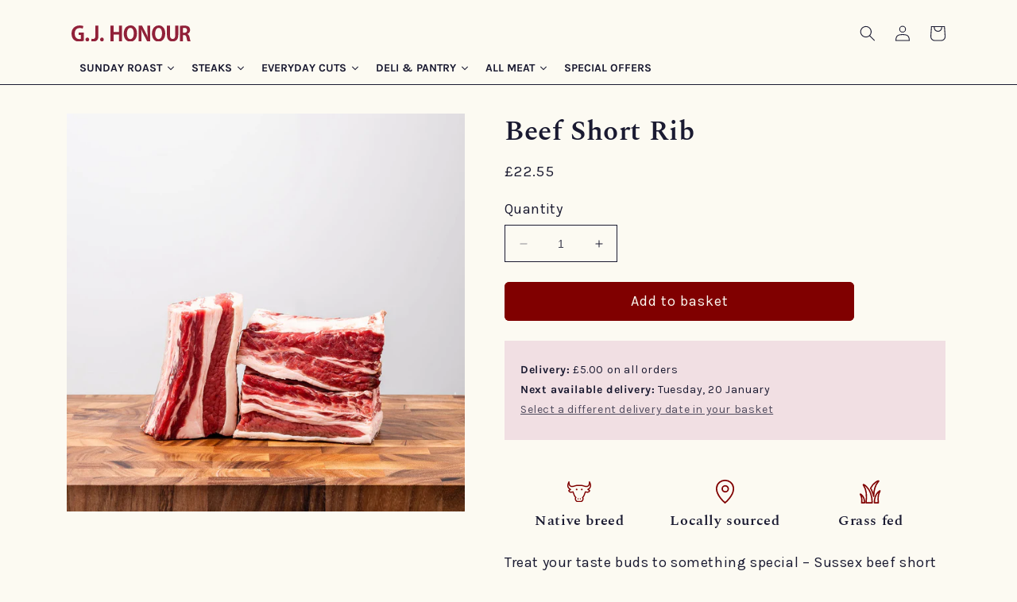

--- FILE ---
content_type: text/html; charset=utf-8
request_url: https://gjhonour.com/products/beef-short-rib
body_size: 40970
content:
<!doctype html>
<html class="no-js" lang="en">
  <head>
  <!-- Google Tag Manager -->
<script>(function(w,d,s,l,i){w[l]=w[l]||[];w[l].push({'gtm.start':
new Date().getTime(),event:'gtm.js'});var f=d.getElementsByTagName(s)[0],
j=d.createElement(s),dl=l!='dataLayer'?'&l='+l:'';j.async=true;j.src=
'https://www.googletagmanager.com/gtm.js?id='+i+dl;f.parentNode.insertBefore(j,f);
})(window,document,'script','dataLayer','GTM-T4N8ZTC');</script>
<!-- End Google Tag Manager -->
<!-- Start JS to hide unneeded buy button and pick up info on product page -->

<script>
// Get all elements with the class "product-form"
const productForms = document.querySelectorAll('.product-form');
// Check if there are at least two instances
if (productForms.length > 1) {
  // Hide the second instance (index 1, since it's 0-based) 
  productForms[1].style.setProperty('display', 'none', 'important');
}
const firstPickup = document.querySelector('pickup-availability');
if (firstPickup) {
  firstPickup.style.display = 'none';
}
</script>     
    
<!-- End JS to hide unneeded buy button and pick up info on product page -->    
    
    <meta charset="utf-8">
    <meta http-equiv="X-UA-Compatible" content="IE=edge">
    <meta name="viewport" content="width=device-width,initial-scale=1">
    <meta name="theme-color" content="">
    <link rel="canonical" href="https://gjhonour.com/products/beef-short-rib">
    <link rel="preconnect" href="https://cdn.shopify.com" crossorigin><link rel="icon" type="image/png" href="//gjhonour.com/cdn/shop/files/GJ_Honour_favicon.png?crop=center&height=32&v=1678724837&width=32"><link rel="preconnect" href="https://fonts.shopifycdn.com" crossorigin><title>
      Beef Short Rib
 &ndash; G. J. Honour Family Butcher</title>

    
      <meta name="description" content="Treat your taste buds to something special – Sussex beef short ribs from the Surrey Hills! Enjoy mouthwatering slow-cooked perfection, thanks to the grass-fed, free-range goodness of these ribs. They&#39;re ideal for BBQ grills too – so fire up the coals and get sizzling! Each rib weighs approximately 1kg.">
    

    

<meta property="og:site_name" content="G. J. Honour Family Butcher">
<meta property="og:url" content="https://gjhonour.com/products/beef-short-rib">
<meta property="og:title" content="Beef Short Rib">
<meta property="og:type" content="product">
<meta property="og:description" content="Treat your taste buds to something special – Sussex beef short ribs from the Surrey Hills! Enjoy mouthwatering slow-cooked perfection, thanks to the grass-fed, free-range goodness of these ribs. They&#39;re ideal for BBQ grills too – so fire up the coals and get sizzling! Each rib weighs approximately 1kg."><meta property="og:image" content="http://gjhonour.com/cdn/shop/products/GJH_125_Beef_Short_Rib.jpg?v=1678799049">
  <meta property="og:image:secure_url" content="https://gjhonour.com/cdn/shop/products/GJH_125_Beef_Short_Rib.jpg?v=1678799049">
  <meta property="og:image:width" content="1024">
  <meta property="og:image:height" content="1024"><meta property="og:price:amount" content="22.55">
  <meta property="og:price:currency" content="GBP"><meta name="twitter:site" content="@gjhonour"><meta name="twitter:card" content="summary_large_image">
<meta name="twitter:title" content="Beef Short Rib">
<meta name="twitter:description" content="Treat your taste buds to something special – Sussex beef short ribs from the Surrey Hills! Enjoy mouthwatering slow-cooked perfection, thanks to the grass-fed, free-range goodness of these ribs. They&#39;re ideal for BBQ grills too – so fire up the coals and get sizzling! Each rib weighs approximately 1kg.">


    <script src="//gjhonour.com/cdn/shop/t/10/assets/constants.js?v=165488195745554878101760090983" defer="defer"></script>
    <script src="//gjhonour.com/cdn/shop/t/10/assets/pubsub.js?v=2921868252632587581760090983" defer="defer"></script>
    <script src="//gjhonour.com/cdn/shop/t/10/assets/global.js?v=85297797553816670871760090983" defer="defer"></script>
    <script>window.performance && window.performance.mark && window.performance.mark('shopify.content_for_header.start');</script><meta name="facebook-domain-verification" content="wyx94z0pkqmuzj4jskgfmwnn8mv60g">
<meta name="facebook-domain-verification" content="l676082rp3q3aoww5t7o5wksuqny25">
<meta name="google-site-verification" content="h6sURUuC2XBF3F1dMjPawEejNZznG-h6GZZpROjXJMA">
<meta id="shopify-digital-wallet" name="shopify-digital-wallet" content="/8650686541/digital_wallets/dialog">
<meta name="shopify-checkout-api-token" content="aced6619cb6aa200cd91c55b48408083">
<meta id="in-context-paypal-metadata" data-shop-id="8650686541" data-venmo-supported="false" data-environment="production" data-locale="en_US" data-paypal-v4="true" data-currency="GBP">
<link rel="alternate" type="application/json+oembed" href="https://gjhonour.com/products/beef-short-rib.oembed">
<script async="async" src="/checkouts/internal/preloads.js?locale=en-GB"></script>
<link rel="preconnect" href="https://shop.app" crossorigin="anonymous">
<script async="async" src="https://shop.app/checkouts/internal/preloads.js?locale=en-GB&shop_id=8650686541" crossorigin="anonymous"></script>
<script id="apple-pay-shop-capabilities" type="application/json">{"shopId":8650686541,"countryCode":"GB","currencyCode":"GBP","merchantCapabilities":["supports3DS"],"merchantId":"gid:\/\/shopify\/Shop\/8650686541","merchantName":"G. J. Honour Family Butcher","requiredBillingContactFields":["postalAddress","email","phone"],"requiredShippingContactFields":["postalAddress","email","phone"],"shippingType":"shipping","supportedNetworks":["visa","maestro","masterCard","amex","discover","elo"],"total":{"type":"pending","label":"G. J. Honour Family Butcher","amount":"1.00"},"shopifyPaymentsEnabled":true,"supportsSubscriptions":true}</script>
<script id="shopify-features" type="application/json">{"accessToken":"aced6619cb6aa200cd91c55b48408083","betas":["rich-media-storefront-analytics"],"domain":"gjhonour.com","predictiveSearch":true,"shopId":8650686541,"locale":"en"}</script>
<script>var Shopify = Shopify || {};
Shopify.shop = "gjhonour.myshopify.com";
Shopify.locale = "en";
Shopify.currency = {"active":"GBP","rate":"1.0"};
Shopify.country = "GB";
Shopify.theme = {"name":"DohertyHQ 2023 v1.3 - Add Earliest Date Avail","id":182447899004,"schema_name":"Dawn","schema_version":"8.0.0","theme_store_id":887,"role":"main"};
Shopify.theme.handle = "null";
Shopify.theme.style = {"id":null,"handle":null};
Shopify.cdnHost = "gjhonour.com/cdn";
Shopify.routes = Shopify.routes || {};
Shopify.routes.root = "/";</script>
<script type="module">!function(o){(o.Shopify=o.Shopify||{}).modules=!0}(window);</script>
<script>!function(o){function n(){var o=[];function n(){o.push(Array.prototype.slice.apply(arguments))}return n.q=o,n}var t=o.Shopify=o.Shopify||{};t.loadFeatures=n(),t.autoloadFeatures=n()}(window);</script>
<script>
  window.ShopifyPay = window.ShopifyPay || {};
  window.ShopifyPay.apiHost = "shop.app\/pay";
  window.ShopifyPay.redirectState = null;
</script>
<script id="shop-js-analytics" type="application/json">{"pageType":"product"}</script>
<script defer="defer" async type="module" src="//gjhonour.com/cdn/shopifycloud/shop-js/modules/v2/client.init-shop-cart-sync_C5BV16lS.en.esm.js"></script>
<script defer="defer" async type="module" src="//gjhonour.com/cdn/shopifycloud/shop-js/modules/v2/chunk.common_CygWptCX.esm.js"></script>
<script type="module">
  await import("//gjhonour.com/cdn/shopifycloud/shop-js/modules/v2/client.init-shop-cart-sync_C5BV16lS.en.esm.js");
await import("//gjhonour.com/cdn/shopifycloud/shop-js/modules/v2/chunk.common_CygWptCX.esm.js");

  window.Shopify.SignInWithShop?.initShopCartSync?.({"fedCMEnabled":true,"windoidEnabled":true});

</script>
<script>
  window.Shopify = window.Shopify || {};
  if (!window.Shopify.featureAssets) window.Shopify.featureAssets = {};
  window.Shopify.featureAssets['shop-js'] = {"shop-cart-sync":["modules/v2/client.shop-cart-sync_ZFArdW7E.en.esm.js","modules/v2/chunk.common_CygWptCX.esm.js"],"init-fed-cm":["modules/v2/client.init-fed-cm_CmiC4vf6.en.esm.js","modules/v2/chunk.common_CygWptCX.esm.js"],"shop-button":["modules/v2/client.shop-button_tlx5R9nI.en.esm.js","modules/v2/chunk.common_CygWptCX.esm.js"],"shop-cash-offers":["modules/v2/client.shop-cash-offers_DOA2yAJr.en.esm.js","modules/v2/chunk.common_CygWptCX.esm.js","modules/v2/chunk.modal_D71HUcav.esm.js"],"init-windoid":["modules/v2/client.init-windoid_sURxWdc1.en.esm.js","modules/v2/chunk.common_CygWptCX.esm.js"],"shop-toast-manager":["modules/v2/client.shop-toast-manager_ClPi3nE9.en.esm.js","modules/v2/chunk.common_CygWptCX.esm.js"],"init-shop-email-lookup-coordinator":["modules/v2/client.init-shop-email-lookup-coordinator_B8hsDcYM.en.esm.js","modules/v2/chunk.common_CygWptCX.esm.js"],"init-shop-cart-sync":["modules/v2/client.init-shop-cart-sync_C5BV16lS.en.esm.js","modules/v2/chunk.common_CygWptCX.esm.js"],"avatar":["modules/v2/client.avatar_BTnouDA3.en.esm.js"],"pay-button":["modules/v2/client.pay-button_FdsNuTd3.en.esm.js","modules/v2/chunk.common_CygWptCX.esm.js"],"init-customer-accounts":["modules/v2/client.init-customer-accounts_DxDtT_ad.en.esm.js","modules/v2/client.shop-login-button_C5VAVYt1.en.esm.js","modules/v2/chunk.common_CygWptCX.esm.js","modules/v2/chunk.modal_D71HUcav.esm.js"],"init-shop-for-new-customer-accounts":["modules/v2/client.init-shop-for-new-customer-accounts_ChsxoAhi.en.esm.js","modules/v2/client.shop-login-button_C5VAVYt1.en.esm.js","modules/v2/chunk.common_CygWptCX.esm.js","modules/v2/chunk.modal_D71HUcav.esm.js"],"shop-login-button":["modules/v2/client.shop-login-button_C5VAVYt1.en.esm.js","modules/v2/chunk.common_CygWptCX.esm.js","modules/v2/chunk.modal_D71HUcav.esm.js"],"init-customer-accounts-sign-up":["modules/v2/client.init-customer-accounts-sign-up_CPSyQ0Tj.en.esm.js","modules/v2/client.shop-login-button_C5VAVYt1.en.esm.js","modules/v2/chunk.common_CygWptCX.esm.js","modules/v2/chunk.modal_D71HUcav.esm.js"],"shop-follow-button":["modules/v2/client.shop-follow-button_Cva4Ekp9.en.esm.js","modules/v2/chunk.common_CygWptCX.esm.js","modules/v2/chunk.modal_D71HUcav.esm.js"],"checkout-modal":["modules/v2/client.checkout-modal_BPM8l0SH.en.esm.js","modules/v2/chunk.common_CygWptCX.esm.js","modules/v2/chunk.modal_D71HUcav.esm.js"],"lead-capture":["modules/v2/client.lead-capture_Bi8yE_yS.en.esm.js","modules/v2/chunk.common_CygWptCX.esm.js","modules/v2/chunk.modal_D71HUcav.esm.js"],"shop-login":["modules/v2/client.shop-login_D6lNrXab.en.esm.js","modules/v2/chunk.common_CygWptCX.esm.js","modules/v2/chunk.modal_D71HUcav.esm.js"],"payment-terms":["modules/v2/client.payment-terms_CZxnsJam.en.esm.js","modules/v2/chunk.common_CygWptCX.esm.js","modules/v2/chunk.modal_D71HUcav.esm.js"]};
</script>
<script>(function() {
  var isLoaded = false;
  function asyncLoad() {
    if (isLoaded) return;
    isLoaded = true;
    var urls = ["https:\/\/cdn.autoketing.org\/sdk-cdn\/discount-master\/dist\/product-discount-embed.js?t=1631200393332051600\u0026shop=gjhonour.myshopify.com"];
    for (var i = 0; i < urls.length; i++) {
      var s = document.createElement('script');
      s.type = 'text/javascript';
      s.async = true;
      s.src = urls[i];
      var x = document.getElementsByTagName('script')[0];
      x.parentNode.insertBefore(s, x);
    }
  };
  if(window.attachEvent) {
    window.attachEvent('onload', asyncLoad);
  } else {
    window.addEventListener('load', asyncLoad, false);
  }
})();</script>
<script id="__st">var __st={"a":8650686541,"offset":0,"reqid":"e388b2ad-88b9-4856-84d3-42f62e0d5ce4-1768613630","pageurl":"gjhonour.com\/products\/beef-short-rib","u":"9ad82e984dc6","p":"product","rtyp":"product","rid":4830542266445};</script>
<script>window.ShopifyPaypalV4VisibilityTracking = true;</script>
<script id="captcha-bootstrap">!function(){'use strict';const t='contact',e='account',n='new_comment',o=[[t,t],['blogs',n],['comments',n],[t,'customer']],c=[[e,'customer_login'],[e,'guest_login'],[e,'recover_customer_password'],[e,'create_customer']],r=t=>t.map((([t,e])=>`form[action*='/${t}']:not([data-nocaptcha='true']) input[name='form_type'][value='${e}']`)).join(','),a=t=>()=>t?[...document.querySelectorAll(t)].map((t=>t.form)):[];function s(){const t=[...o],e=r(t);return a(e)}const i='password',u='form_key',d=['recaptcha-v3-token','g-recaptcha-response','h-captcha-response',i],f=()=>{try{return window.sessionStorage}catch{return}},m='__shopify_v',_=t=>t.elements[u];function p(t,e,n=!1){try{const o=window.sessionStorage,c=JSON.parse(o.getItem(e)),{data:r}=function(t){const{data:e,action:n}=t;return t[m]||n?{data:e,action:n}:{data:t,action:n}}(c);for(const[e,n]of Object.entries(r))t.elements[e]&&(t.elements[e].value=n);n&&o.removeItem(e)}catch(o){console.error('form repopulation failed',{error:o})}}const l='form_type',E='cptcha';function T(t){t.dataset[E]=!0}const w=window,h=w.document,L='Shopify',v='ce_forms',y='captcha';let A=!1;((t,e)=>{const n=(g='f06e6c50-85a8-45c8-87d0-21a2b65856fe',I='https://cdn.shopify.com/shopifycloud/storefront-forms-hcaptcha/ce_storefront_forms_captcha_hcaptcha.v1.5.2.iife.js',D={infoText:'Protected by hCaptcha',privacyText:'Privacy',termsText:'Terms'},(t,e,n)=>{const o=w[L][v],c=o.bindForm;if(c)return c(t,g,e,D).then(n);var r;o.q.push([[t,g,e,D],n]),r=I,A||(h.body.append(Object.assign(h.createElement('script'),{id:'captcha-provider',async:!0,src:r})),A=!0)});var g,I,D;w[L]=w[L]||{},w[L][v]=w[L][v]||{},w[L][v].q=[],w[L][y]=w[L][y]||{},w[L][y].protect=function(t,e){n(t,void 0,e),T(t)},Object.freeze(w[L][y]),function(t,e,n,w,h,L){const[v,y,A,g]=function(t,e,n){const i=e?o:[],u=t?c:[],d=[...i,...u],f=r(d),m=r(i),_=r(d.filter((([t,e])=>n.includes(e))));return[a(f),a(m),a(_),s()]}(w,h,L),I=t=>{const e=t.target;return e instanceof HTMLFormElement?e:e&&e.form},D=t=>v().includes(t);t.addEventListener('submit',(t=>{const e=I(t);if(!e)return;const n=D(e)&&!e.dataset.hcaptchaBound&&!e.dataset.recaptchaBound,o=_(e),c=g().includes(e)&&(!o||!o.value);(n||c)&&t.preventDefault(),c&&!n&&(function(t){try{if(!f())return;!function(t){const e=f();if(!e)return;const n=_(t);if(!n)return;const o=n.value;o&&e.removeItem(o)}(t);const e=Array.from(Array(32),(()=>Math.random().toString(36)[2])).join('');!function(t,e){_(t)||t.append(Object.assign(document.createElement('input'),{type:'hidden',name:u})),t.elements[u].value=e}(t,e),function(t,e){const n=f();if(!n)return;const o=[...t.querySelectorAll(`input[type='${i}']`)].map((({name:t})=>t)),c=[...d,...o],r={};for(const[a,s]of new FormData(t).entries())c.includes(a)||(r[a]=s);n.setItem(e,JSON.stringify({[m]:1,action:t.action,data:r}))}(t,e)}catch(e){console.error('failed to persist form',e)}}(e),e.submit())}));const S=(t,e)=>{t&&!t.dataset[E]&&(n(t,e.some((e=>e===t))),T(t))};for(const o of['focusin','change'])t.addEventListener(o,(t=>{const e=I(t);D(e)&&S(e,y())}));const B=e.get('form_key'),M=e.get(l),P=B&&M;t.addEventListener('DOMContentLoaded',(()=>{const t=y();if(P)for(const e of t)e.elements[l].value===M&&p(e,B);[...new Set([...A(),...v().filter((t=>'true'===t.dataset.shopifyCaptcha))])].forEach((e=>S(e,t)))}))}(h,new URLSearchParams(w.location.search),n,t,e,['guest_login'])})(!0,!0)}();</script>
<script integrity="sha256-4kQ18oKyAcykRKYeNunJcIwy7WH5gtpwJnB7kiuLZ1E=" data-source-attribution="shopify.loadfeatures" defer="defer" src="//gjhonour.com/cdn/shopifycloud/storefront/assets/storefront/load_feature-a0a9edcb.js" crossorigin="anonymous"></script>
<script crossorigin="anonymous" defer="defer" src="//gjhonour.com/cdn/shopifycloud/storefront/assets/shopify_pay/storefront-65b4c6d7.js?v=20250812"></script>
<script data-source-attribution="shopify.dynamic_checkout.dynamic.init">var Shopify=Shopify||{};Shopify.PaymentButton=Shopify.PaymentButton||{isStorefrontPortableWallets:!0,init:function(){window.Shopify.PaymentButton.init=function(){};var t=document.createElement("script");t.src="https://gjhonour.com/cdn/shopifycloud/portable-wallets/latest/portable-wallets.en.js",t.type="module",document.head.appendChild(t)}};
</script>
<script data-source-attribution="shopify.dynamic_checkout.buyer_consent">
  function portableWalletsHideBuyerConsent(e){var t=document.getElementById("shopify-buyer-consent"),n=document.getElementById("shopify-subscription-policy-button");t&&n&&(t.classList.add("hidden"),t.setAttribute("aria-hidden","true"),n.removeEventListener("click",e))}function portableWalletsShowBuyerConsent(e){var t=document.getElementById("shopify-buyer-consent"),n=document.getElementById("shopify-subscription-policy-button");t&&n&&(t.classList.remove("hidden"),t.removeAttribute("aria-hidden"),n.addEventListener("click",e))}window.Shopify?.PaymentButton&&(window.Shopify.PaymentButton.hideBuyerConsent=portableWalletsHideBuyerConsent,window.Shopify.PaymentButton.showBuyerConsent=portableWalletsShowBuyerConsent);
</script>
<script data-source-attribution="shopify.dynamic_checkout.cart.bootstrap">document.addEventListener("DOMContentLoaded",(function(){function t(){return document.querySelector("shopify-accelerated-checkout-cart, shopify-accelerated-checkout")}if(t())Shopify.PaymentButton.init();else{new MutationObserver((function(e,n){t()&&(Shopify.PaymentButton.init(),n.disconnect())})).observe(document.body,{childList:!0,subtree:!0})}}));
</script>
<link id="shopify-accelerated-checkout-styles" rel="stylesheet" media="screen" href="https://gjhonour.com/cdn/shopifycloud/portable-wallets/latest/accelerated-checkout-backwards-compat.css" crossorigin="anonymous">
<style id="shopify-accelerated-checkout-cart">
        #shopify-buyer-consent {
  margin-top: 1em;
  display: inline-block;
  width: 100%;
}

#shopify-buyer-consent.hidden {
  display: none;
}

#shopify-subscription-policy-button {
  background: none;
  border: none;
  padding: 0;
  text-decoration: underline;
  font-size: inherit;
  cursor: pointer;
}

#shopify-subscription-policy-button::before {
  box-shadow: none;
}

      </style>
<script id="sections-script" data-sections="header,footer" defer="defer" src="//gjhonour.com/cdn/shop/t/10/compiled_assets/scripts.js?1513"></script>
<script>window.performance && window.performance.mark && window.performance.mark('shopify.content_for_header.end');</script>


    <style data-shopify>

      /* FONTS - INSTALLING SPECTRAL */
      @font-face {
          font-family: 'Spectral';
          src: url('https://cdn.shopify.com/s/files/1/0086/5068/6541/files/Spectral-Regular.ttf?v=1677167635') format('truetype');
          font-weight: 400;
          font-style: normal;
      }
      @font-face {
          font-family: 'Spectral';
          src: url('https://cdn.shopify.com/s/files/1/0086/5068/6541/files/Spectral-Italic.ttf?v=1677167634') format('truetype');
          font-weight: 400;
          font-style: italic;
      }
      @font-face {
          font-family: 'Spectral';
          src: url('https://cdn.shopify.com/s/files/1/0086/5068/6541/files/Spectral-Medium.ttf?v=1677167635') format('truetype');
          font-weight: 500;
          font-style: normal;
      }
      @font-face {
          font-family: 'Spectral';
          src: url('https://cdn.shopify.com/s/files/1/0086/5068/6541/files/Spectral-MediumItalic.ttf?v=1677167635') format('truetype');
          font-weight: 500;
          font-style: italic;
      }
      @font-face {
          font-family: 'Spectral';
          src: url('https://cdn.shopify.com/s/files/1/0086/5068/6541/files/Spectral-SemiBold.ttf?v=1677167635') format('truetype');
          font-weight: 600;
          font-style: normal;
      }
      @font-face {
          font-family: 'Spectral';
          src: url('https://cdn.shopify.com/s/files/1/0086/5068/6541/files/Spectral-SemiBoldItalic.ttf?v=1677167635') format('truetype');
          font-weight: 600;
          font-style: italic;
      }
      @font-face {
          font-family: 'Spectral';
          src: url('https://cdn.shopify.com/s/files/1/0086/5068/6541/files/Spectral-Bold.ttf?v=1677167635') format('truetype');
          font-weight: 700;
          font-style: normal;
      }
      @font-face {
          font-family: 'Spectral';
          src: url('https://cdn.shopify.com/s/files/1/0086/5068/6541/files/Spectral-BoldItalic.ttf?v=1677167635') format('truetype');
          font-weight: 700;
          font-style: italic;
      }
      
      @font-face {
  font-family: Karla;
  font-weight: 400;
  font-style: normal;
  font-display: swap;
  src: url("//gjhonour.com/cdn/fonts/karla/karla_n4.40497e07df527e6a50e58fb17ef1950c72f3e32c.woff2") format("woff2"),
       url("//gjhonour.com/cdn/fonts/karla/karla_n4.e9f6f9de321061073c6bfe03c28976ba8ce6ee18.woff") format("woff");
}

      @font-face {
  font-family: Karla;
  font-weight: 700;
  font-style: normal;
  font-display: swap;
  src: url("//gjhonour.com/cdn/fonts/karla/karla_n7.4358a847d4875593d69cfc3f8cc0b44c17b3ed03.woff2") format("woff2"),
       url("//gjhonour.com/cdn/fonts/karla/karla_n7.96e322f6d76ce794f25fa29e55d6997c3fb656b6.woff") format("woff");
}

      @font-face {
  font-family: Karla;
  font-weight: 400;
  font-style: italic;
  font-display: swap;
  src: url("//gjhonour.com/cdn/fonts/karla/karla_i4.2086039c16bcc3a78a72a2f7b471e3c4a7f873a6.woff2") format("woff2"),
       url("//gjhonour.com/cdn/fonts/karla/karla_i4.7b9f59841a5960c16fa2a897a0716c8ebb183221.woff") format("woff");
}

      @font-face {
  font-family: Karla;
  font-weight: 700;
  font-style: italic;
  font-display: swap;
  src: url("//gjhonour.com/cdn/fonts/karla/karla_i7.fe031cd65d6e02906286add4f6dda06afc2615f0.woff2") format("woff2"),
       url("//gjhonour.com/cdn/fonts/karla/karla_i7.816d4949fa7f7d79314595d7003eda5b44e959e3.woff") format("woff");
}

      @font-face {
  font-family: Karla;
  font-weight: 400;
  font-style: normal;
  font-display: swap;
  src: url("//gjhonour.com/cdn/fonts/karla/karla_n4.40497e07df527e6a50e58fb17ef1950c72f3e32c.woff2") format("woff2"),
       url("//gjhonour.com/cdn/fonts/karla/karla_n4.e9f6f9de321061073c6bfe03c28976ba8ce6ee18.woff") format("woff");
}


      :root {
        --font-body-family: Karla, sans-serif;
        --font-body-style: normal;
        --font-body-weight: 400;
        --font-body-weight-bold: 700;

        --font-heading-family: 'Spectral';, serif;
        --font-heading-style: normal;
        --font-heading-weight: 600;

        --font-body-scale: 1.0;
        --font-heading-scale: 1.0;

        --color-base-text: 26, 26, 49;
        --color-shadow: 26, 26, 49;
        --color-base-background-1: 252, 250, 242;
        --color-base-background-2: 242, 223, 227;
        --color-base-solid-button-labels: 252, 250, 242;
        --color-base-outline-button-labels: 252, 250, 242;
        --color-base-accent-1: 128, 0, 0;
        --color-base-accent-2: 26, 26, 49;
        --payment-terms-background-color: #fcfaf2;

        --gradient-base-background-1: #fcfaf2;
        --gradient-base-background-2: #f2dfe3;
        --gradient-base-accent-1: #800000;
        --gradient-base-accent-2: #1a1a31;

        --media-padding: px;
        --media-border-opacity: 0.05;
        --media-border-width: 0px;
        --media-radius: 0px;
        --media-shadow-opacity: 0.0;
        --media-shadow-horizontal-offset: 0px;
        --media-shadow-vertical-offset: 4px;
        --media-shadow-blur-radius: 5px;
        --media-shadow-visible: 0;

        --page-width: 120rem;
        --page-width-margin: 0rem;

        --product-card-image-padding: 0.0rem;
        --product-card-corner-radius: 0.0rem;
        --product-card-text-alignment: left;
        --product-card-border-width: 0.0rem;
        --product-card-border-opacity: 0.1;
        --product-card-shadow-opacity: 0.0;
        --product-card-shadow-visible: 0;
        --product-card-shadow-horizontal-offset: 0.0rem;
        --product-card-shadow-vertical-offset: 0.4rem;
        --product-card-shadow-blur-radius: 0.5rem;

        --collection-card-image-padding: 0.0rem;
        --collection-card-corner-radius: 0.0rem;
        --collection-card-text-alignment: left;
        --collection-card-border-width: 0.0rem;
        --collection-card-border-opacity: 0.1;
        --collection-card-shadow-opacity: 0.0;
        --collection-card-shadow-visible: 0;
        --collection-card-shadow-horizontal-offset: 0.0rem;
        --collection-card-shadow-vertical-offset: 0.4rem;
        --collection-card-shadow-blur-radius: 0.5rem;

        --blog-card-image-padding: 0.0rem;
        --blog-card-corner-radius: 0.0rem;
        --blog-card-text-alignment: left;
        --blog-card-border-width: 0.0rem;
        --blog-card-border-opacity: 0.1;
        --blog-card-shadow-opacity: 0.0;
        --blog-card-shadow-visible: 0;
        --blog-card-shadow-horizontal-offset: 0.0rem;
        --blog-card-shadow-vertical-offset: 0.4rem;
        --blog-card-shadow-blur-radius: 0.5rem;

        --badge-corner-radius: 4.0rem;

        --popup-border-width: 1px;
        --popup-border-opacity: 1.0;
        --popup-corner-radius: 0px;
        --popup-shadow-opacity: 0.0;
        --popup-shadow-horizontal-offset: 0px;
        --popup-shadow-vertical-offset: 4px;
        --popup-shadow-blur-radius: 5px;

        --drawer-border-width: 1px;
        --drawer-border-opacity: 0.1;
        --drawer-shadow-opacity: 0.0;
        --drawer-shadow-horizontal-offset: 0px;
        --drawer-shadow-vertical-offset: 4px;
        --drawer-shadow-blur-radius: 5px;

        --spacing-sections-desktop: 0px;
        --spacing-sections-mobile: 0px;

        --grid-desktop-vertical-spacing: 12px;
        --grid-desktop-horizontal-spacing: 12px;
        --grid-mobile-vertical-spacing: 6px;
        --grid-mobile-horizontal-spacing: 6px;

        --text-boxes-border-opacity: 0.1;
        --text-boxes-border-width: 0px;
        --text-boxes-radius: 0px;
        --text-boxes-shadow-opacity: 0.0;
        --text-boxes-shadow-visible: 0;
        --text-boxes-shadow-horizontal-offset: 0px;
        --text-boxes-shadow-vertical-offset: 4px;
        --text-boxes-shadow-blur-radius: 5px;

        --buttons-radius: 4px;
        --buttons-radius-outset: 6px;
        --buttons-border-width: 2px;
        --buttons-border-opacity: 1.0;
        --buttons-shadow-opacity: 0.0;
        --buttons-shadow-visible: 0;
        --buttons-shadow-horizontal-offset: 0px;
        --buttons-shadow-vertical-offset: 4px;
        --buttons-shadow-blur-radius: 5px;
        --buttons-border-offset: 0.3px;

        --inputs-radius: 0px;
        --inputs-border-width: 1px;
        --inputs-border-opacity: 1.0;
        --inputs-shadow-opacity: 0.0;
        --inputs-shadow-horizontal-offset: 0px;
        --inputs-margin-offset: 0px;
        --inputs-shadow-vertical-offset: 4px;
        --inputs-shadow-blur-radius: 5px;
        --inputs-radius-outset: 0px;

        --variant-pills-radius: 40px;
        --variant-pills-border-width: 1px;
        --variant-pills-border-opacity: 0.55;
        --variant-pills-shadow-opacity: 0.0;
        --variant-pills-shadow-horizontal-offset: 0px;
        --variant-pills-shadow-vertical-offset: 4px;
        --variant-pills-shadow-blur-radius: 5px;
      }

      *,
      *::before,
      *::after {
        box-sizing: inherit;
      }

      html {
        box-sizing: border-box;
        font-size: calc(var(--font-body-scale) * 62.5%);
        height: 100%;
      }

      body {
        display: grid;
        grid-template-rows: auto auto 1fr auto;
        grid-template-columns: 100%;
        min-height: 100%;
        margin: 0;
        font-size: 1.5rem;
        letter-spacing: 0.06rem;
        line-height: calc(1 + 0.8 / var(--font-body-scale));
        font-family: var(--font-body-family);
        font-style: var(--font-body-style);
        font-weight: var(--font-body-weight);
      }

      @media screen and (min-width: 750px) {
        body {
          font-size: 1.6rem;
        }
      }
    </style>

    <link href="//gjhonour.com/cdn/shop/t/10/assets/base.css?v=163385807484146004311760090983" rel="stylesheet" type="text/css" media="all" />
    <link href="//gjhonour.com/cdn/shop/t/10/assets/custom.css?v=69181337539768450321760090983" rel="stylesheet" type="text/css" media="all" />
<link rel="preload" as="font" href="//gjhonour.com/cdn/fonts/karla/karla_n4.40497e07df527e6a50e58fb17ef1950c72f3e32c.woff2" type="font/woff2" crossorigin><link rel="preload" as="font" href="//gjhonour.com/cdn/fonts/karla/karla_n4.40497e07df527e6a50e58fb17ef1950c72f3e32c.woff2" type="font/woff2" crossorigin><link rel="stylesheet" href="//gjhonour.com/cdn/shop/t/10/assets/component-predictive-search.css?v=85913294783299393391760090983" media="print" onload="this.media='all'"><script>document.documentElement.className = document.documentElement.className.replace('no-js', 'js');
    if (Shopify.designMode) {
      document.documentElement.classList.add('shopify-design-mode');
    }
    </script>
  
  




<script src="https://cdn.shopify.com/extensions/cfc76123-b24f-4e9a-a1dc-585518796af7/forms-2294/assets/shopify-forms-loader.js" type="text/javascript" defer="defer"></script>
<link href="https://monorail-edge.shopifysvc.com" rel="dns-prefetch">
<script>(function(){if ("sendBeacon" in navigator && "performance" in window) {try {var session_token_from_headers = performance.getEntriesByType('navigation')[0].serverTiming.find(x => x.name == '_s').description;} catch {var session_token_from_headers = undefined;}var session_cookie_matches = document.cookie.match(/_shopify_s=([^;]*)/);var session_token_from_cookie = session_cookie_matches && session_cookie_matches.length === 2 ? session_cookie_matches[1] : "";var session_token = session_token_from_headers || session_token_from_cookie || "";function handle_abandonment_event(e) {var entries = performance.getEntries().filter(function(entry) {return /monorail-edge.shopifysvc.com/.test(entry.name);});if (!window.abandonment_tracked && entries.length === 0) {window.abandonment_tracked = true;var currentMs = Date.now();var navigation_start = performance.timing.navigationStart;var payload = {shop_id: 8650686541,url: window.location.href,navigation_start,duration: currentMs - navigation_start,session_token,page_type: "product"};window.navigator.sendBeacon("https://monorail-edge.shopifysvc.com/v1/produce", JSON.stringify({schema_id: "online_store_buyer_site_abandonment/1.1",payload: payload,metadata: {event_created_at_ms: currentMs,event_sent_at_ms: currentMs}}));}}window.addEventListener('pagehide', handle_abandonment_event);}}());</script>
<script id="web-pixels-manager-setup">(function e(e,d,r,n,o){if(void 0===o&&(o={}),!Boolean(null===(a=null===(i=window.Shopify)||void 0===i?void 0:i.analytics)||void 0===a?void 0:a.replayQueue)){var i,a;window.Shopify=window.Shopify||{};var t=window.Shopify;t.analytics=t.analytics||{};var s=t.analytics;s.replayQueue=[],s.publish=function(e,d,r){return s.replayQueue.push([e,d,r]),!0};try{self.performance.mark("wpm:start")}catch(e){}var l=function(){var e={modern:/Edge?\/(1{2}[4-9]|1[2-9]\d|[2-9]\d{2}|\d{4,})\.\d+(\.\d+|)|Firefox\/(1{2}[4-9]|1[2-9]\d|[2-9]\d{2}|\d{4,})\.\d+(\.\d+|)|Chrom(ium|e)\/(9{2}|\d{3,})\.\d+(\.\d+|)|(Maci|X1{2}).+ Version\/(15\.\d+|(1[6-9]|[2-9]\d|\d{3,})\.\d+)([,.]\d+|)( \(\w+\)|)( Mobile\/\w+|) Safari\/|Chrome.+OPR\/(9{2}|\d{3,})\.\d+\.\d+|(CPU[ +]OS|iPhone[ +]OS|CPU[ +]iPhone|CPU IPhone OS|CPU iPad OS)[ +]+(15[._]\d+|(1[6-9]|[2-9]\d|\d{3,})[._]\d+)([._]\d+|)|Android:?[ /-](13[3-9]|1[4-9]\d|[2-9]\d{2}|\d{4,})(\.\d+|)(\.\d+|)|Android.+Firefox\/(13[5-9]|1[4-9]\d|[2-9]\d{2}|\d{4,})\.\d+(\.\d+|)|Android.+Chrom(ium|e)\/(13[3-9]|1[4-9]\d|[2-9]\d{2}|\d{4,})\.\d+(\.\d+|)|SamsungBrowser\/([2-9]\d|\d{3,})\.\d+/,legacy:/Edge?\/(1[6-9]|[2-9]\d|\d{3,})\.\d+(\.\d+|)|Firefox\/(5[4-9]|[6-9]\d|\d{3,})\.\d+(\.\d+|)|Chrom(ium|e)\/(5[1-9]|[6-9]\d|\d{3,})\.\d+(\.\d+|)([\d.]+$|.*Safari\/(?![\d.]+ Edge\/[\d.]+$))|(Maci|X1{2}).+ Version\/(10\.\d+|(1[1-9]|[2-9]\d|\d{3,})\.\d+)([,.]\d+|)( \(\w+\)|)( Mobile\/\w+|) Safari\/|Chrome.+OPR\/(3[89]|[4-9]\d|\d{3,})\.\d+\.\d+|(CPU[ +]OS|iPhone[ +]OS|CPU[ +]iPhone|CPU IPhone OS|CPU iPad OS)[ +]+(10[._]\d+|(1[1-9]|[2-9]\d|\d{3,})[._]\d+)([._]\d+|)|Android:?[ /-](13[3-9]|1[4-9]\d|[2-9]\d{2}|\d{4,})(\.\d+|)(\.\d+|)|Mobile Safari.+OPR\/([89]\d|\d{3,})\.\d+\.\d+|Android.+Firefox\/(13[5-9]|1[4-9]\d|[2-9]\d{2}|\d{4,})\.\d+(\.\d+|)|Android.+Chrom(ium|e)\/(13[3-9]|1[4-9]\d|[2-9]\d{2}|\d{4,})\.\d+(\.\d+|)|Android.+(UC? ?Browser|UCWEB|U3)[ /]?(15\.([5-9]|\d{2,})|(1[6-9]|[2-9]\d|\d{3,})\.\d+)\.\d+|SamsungBrowser\/(5\.\d+|([6-9]|\d{2,})\.\d+)|Android.+MQ{2}Browser\/(14(\.(9|\d{2,})|)|(1[5-9]|[2-9]\d|\d{3,})(\.\d+|))(\.\d+|)|K[Aa][Ii]OS\/(3\.\d+|([4-9]|\d{2,})\.\d+)(\.\d+|)/},d=e.modern,r=e.legacy,n=navigator.userAgent;return n.match(d)?"modern":n.match(r)?"legacy":"unknown"}(),u="modern"===l?"modern":"legacy",c=(null!=n?n:{modern:"",legacy:""})[u],f=function(e){return[e.baseUrl,"/wpm","/b",e.hashVersion,"modern"===e.buildTarget?"m":"l",".js"].join("")}({baseUrl:d,hashVersion:r,buildTarget:u}),m=function(e){var d=e.version,r=e.bundleTarget,n=e.surface,o=e.pageUrl,i=e.monorailEndpoint;return{emit:function(e){var a=e.status,t=e.errorMsg,s=(new Date).getTime(),l=JSON.stringify({metadata:{event_sent_at_ms:s},events:[{schema_id:"web_pixels_manager_load/3.1",payload:{version:d,bundle_target:r,page_url:o,status:a,surface:n,error_msg:t},metadata:{event_created_at_ms:s}}]});if(!i)return console&&console.warn&&console.warn("[Web Pixels Manager] No Monorail endpoint provided, skipping logging."),!1;try{return self.navigator.sendBeacon.bind(self.navigator)(i,l)}catch(e){}var u=new XMLHttpRequest;try{return u.open("POST",i,!0),u.setRequestHeader("Content-Type","text/plain"),u.send(l),!0}catch(e){return console&&console.warn&&console.warn("[Web Pixels Manager] Got an unhandled error while logging to Monorail."),!1}}}}({version:r,bundleTarget:l,surface:e.surface,pageUrl:self.location.href,monorailEndpoint:e.monorailEndpoint});try{o.browserTarget=l,function(e){var d=e.src,r=e.async,n=void 0===r||r,o=e.onload,i=e.onerror,a=e.sri,t=e.scriptDataAttributes,s=void 0===t?{}:t,l=document.createElement("script"),u=document.querySelector("head"),c=document.querySelector("body");if(l.async=n,l.src=d,a&&(l.integrity=a,l.crossOrigin="anonymous"),s)for(var f in s)if(Object.prototype.hasOwnProperty.call(s,f))try{l.dataset[f]=s[f]}catch(e){}if(o&&l.addEventListener("load",o),i&&l.addEventListener("error",i),u)u.appendChild(l);else{if(!c)throw new Error("Did not find a head or body element to append the script");c.appendChild(l)}}({src:f,async:!0,onload:function(){if(!function(){var e,d;return Boolean(null===(d=null===(e=window.Shopify)||void 0===e?void 0:e.analytics)||void 0===d?void 0:d.initialized)}()){var d=window.webPixelsManager.init(e)||void 0;if(d){var r=window.Shopify.analytics;r.replayQueue.forEach((function(e){var r=e[0],n=e[1],o=e[2];d.publishCustomEvent(r,n,o)})),r.replayQueue=[],r.publish=d.publishCustomEvent,r.visitor=d.visitor,r.initialized=!0}}},onerror:function(){return m.emit({status:"failed",errorMsg:"".concat(f," has failed to load")})},sri:function(e){var d=/^sha384-[A-Za-z0-9+/=]+$/;return"string"==typeof e&&d.test(e)}(c)?c:"",scriptDataAttributes:o}),m.emit({status:"loading"})}catch(e){m.emit({status:"failed",errorMsg:(null==e?void 0:e.message)||"Unknown error"})}}})({shopId: 8650686541,storefrontBaseUrl: "https://gjhonour.com",extensionsBaseUrl: "https://extensions.shopifycdn.com/cdn/shopifycloud/web-pixels-manager",monorailEndpoint: "https://monorail-edge.shopifysvc.com/unstable/produce_batch",surface: "storefront-renderer",enabledBetaFlags: ["2dca8a86"],webPixelsConfigList: [{"id":"979239292","configuration":"{\"config\":\"{\\\"pixel_id\\\":\\\"G-0DQNVYTSPM\\\",\\\"target_country\\\":\\\"GB\\\",\\\"gtag_events\\\":[{\\\"type\\\":\\\"begin_checkout\\\",\\\"action_label\\\":\\\"G-0DQNVYTSPM\\\"},{\\\"type\\\":\\\"search\\\",\\\"action_label\\\":\\\"G-0DQNVYTSPM\\\"},{\\\"type\\\":\\\"view_item\\\",\\\"action_label\\\":[\\\"G-0DQNVYTSPM\\\",\\\"MC-XXLBVDL677\\\"]},{\\\"type\\\":\\\"purchase\\\",\\\"action_label\\\":[\\\"G-0DQNVYTSPM\\\",\\\"MC-XXLBVDL677\\\"]},{\\\"type\\\":\\\"page_view\\\",\\\"action_label\\\":[\\\"G-0DQNVYTSPM\\\",\\\"MC-XXLBVDL677\\\"]},{\\\"type\\\":\\\"add_payment_info\\\",\\\"action_label\\\":\\\"G-0DQNVYTSPM\\\"},{\\\"type\\\":\\\"add_to_cart\\\",\\\"action_label\\\":\\\"G-0DQNVYTSPM\\\"}],\\\"enable_monitoring_mode\\\":false}\"}","eventPayloadVersion":"v1","runtimeContext":"OPEN","scriptVersion":"b2a88bafab3e21179ed38636efcd8a93","type":"APP","apiClientId":1780363,"privacyPurposes":[],"dataSharingAdjustments":{"protectedCustomerApprovalScopes":["read_customer_address","read_customer_email","read_customer_name","read_customer_personal_data","read_customer_phone"]}},{"id":"98435149","configuration":"{\"pixel_id\":\"360228235198984\",\"pixel_type\":\"facebook_pixel\",\"metaapp_system_user_token\":\"-\"}","eventPayloadVersion":"v1","runtimeContext":"OPEN","scriptVersion":"ca16bc87fe92b6042fbaa3acc2fbdaa6","type":"APP","apiClientId":2329312,"privacyPurposes":["ANALYTICS","MARKETING","SALE_OF_DATA"],"dataSharingAdjustments":{"protectedCustomerApprovalScopes":["read_customer_address","read_customer_email","read_customer_name","read_customer_personal_data","read_customer_phone"]}},{"id":"shopify-app-pixel","configuration":"{}","eventPayloadVersion":"v1","runtimeContext":"STRICT","scriptVersion":"0450","apiClientId":"shopify-pixel","type":"APP","privacyPurposes":["ANALYTICS","MARKETING"]},{"id":"shopify-custom-pixel","eventPayloadVersion":"v1","runtimeContext":"LAX","scriptVersion":"0450","apiClientId":"shopify-pixel","type":"CUSTOM","privacyPurposes":["ANALYTICS","MARKETING"]}],isMerchantRequest: false,initData: {"shop":{"name":"G. J. Honour Family Butcher","paymentSettings":{"currencyCode":"GBP"},"myshopifyDomain":"gjhonour.myshopify.com","countryCode":"GB","storefrontUrl":"https:\/\/gjhonour.com"},"customer":null,"cart":null,"checkout":null,"productVariants":[{"price":{"amount":22.55,"currencyCode":"GBP"},"product":{"title":"Beef Short Rib","vendor":"G. J. Honour Family Butcher","id":"4830542266445","untranslatedTitle":"Beef Short Rib","url":"\/products\/beef-short-rib","type":"Beef"},"id":"33071453110349","image":{"src":"\/\/gjhonour.com\/cdn\/shop\/products\/GJH_125_Beef_Short_Rib.jpg?v=1678799049"},"sku":"351","title":"Default Title","untranslatedTitle":"Default Title"}],"purchasingCompany":null},},"https://gjhonour.com/cdn","fcfee988w5aeb613cpc8e4bc33m6693e112",{"modern":"","legacy":""},{"shopId":"8650686541","storefrontBaseUrl":"https:\/\/gjhonour.com","extensionBaseUrl":"https:\/\/extensions.shopifycdn.com\/cdn\/shopifycloud\/web-pixels-manager","surface":"storefront-renderer","enabledBetaFlags":"[\"2dca8a86\"]","isMerchantRequest":"false","hashVersion":"fcfee988w5aeb613cpc8e4bc33m6693e112","publish":"custom","events":"[[\"page_viewed\",{}],[\"product_viewed\",{\"productVariant\":{\"price\":{\"amount\":22.55,\"currencyCode\":\"GBP\"},\"product\":{\"title\":\"Beef Short Rib\",\"vendor\":\"G. J. Honour Family Butcher\",\"id\":\"4830542266445\",\"untranslatedTitle\":\"Beef Short Rib\",\"url\":\"\/products\/beef-short-rib\",\"type\":\"Beef\"},\"id\":\"33071453110349\",\"image\":{\"src\":\"\/\/gjhonour.com\/cdn\/shop\/products\/GJH_125_Beef_Short_Rib.jpg?v=1678799049\"},\"sku\":\"351\",\"title\":\"Default Title\",\"untranslatedTitle\":\"Default Title\"}}]]"});</script><script>
  window.ShopifyAnalytics = window.ShopifyAnalytics || {};
  window.ShopifyAnalytics.meta = window.ShopifyAnalytics.meta || {};
  window.ShopifyAnalytics.meta.currency = 'GBP';
  var meta = {"product":{"id":4830542266445,"gid":"gid:\/\/shopify\/Product\/4830542266445","vendor":"G. J. Honour Family Butcher","type":"Beef","handle":"beef-short-rib","variants":[{"id":33071453110349,"price":2255,"name":"Beef Short Rib","public_title":null,"sku":"351"}],"remote":false},"page":{"pageType":"product","resourceType":"product","resourceId":4830542266445,"requestId":"e388b2ad-88b9-4856-84d3-42f62e0d5ce4-1768613630"}};
  for (var attr in meta) {
    window.ShopifyAnalytics.meta[attr] = meta[attr];
  }
</script>
<script class="analytics">
  (function () {
    var customDocumentWrite = function(content) {
      var jquery = null;

      if (window.jQuery) {
        jquery = window.jQuery;
      } else if (window.Checkout && window.Checkout.$) {
        jquery = window.Checkout.$;
      }

      if (jquery) {
        jquery('body').append(content);
      }
    };

    var hasLoggedConversion = function(token) {
      if (token) {
        return document.cookie.indexOf('loggedConversion=' + token) !== -1;
      }
      return false;
    }

    var setCookieIfConversion = function(token) {
      if (token) {
        var twoMonthsFromNow = new Date(Date.now());
        twoMonthsFromNow.setMonth(twoMonthsFromNow.getMonth() + 2);

        document.cookie = 'loggedConversion=' + token + '; expires=' + twoMonthsFromNow;
      }
    }

    var trekkie = window.ShopifyAnalytics.lib = window.trekkie = window.trekkie || [];
    if (trekkie.integrations) {
      return;
    }
    trekkie.methods = [
      'identify',
      'page',
      'ready',
      'track',
      'trackForm',
      'trackLink'
    ];
    trekkie.factory = function(method) {
      return function() {
        var args = Array.prototype.slice.call(arguments);
        args.unshift(method);
        trekkie.push(args);
        return trekkie;
      };
    };
    for (var i = 0; i < trekkie.methods.length; i++) {
      var key = trekkie.methods[i];
      trekkie[key] = trekkie.factory(key);
    }
    trekkie.load = function(config) {
      trekkie.config = config || {};
      trekkie.config.initialDocumentCookie = document.cookie;
      var first = document.getElementsByTagName('script')[0];
      var script = document.createElement('script');
      script.type = 'text/javascript';
      script.onerror = function(e) {
        var scriptFallback = document.createElement('script');
        scriptFallback.type = 'text/javascript';
        scriptFallback.onerror = function(error) {
                var Monorail = {
      produce: function produce(monorailDomain, schemaId, payload) {
        var currentMs = new Date().getTime();
        var event = {
          schema_id: schemaId,
          payload: payload,
          metadata: {
            event_created_at_ms: currentMs,
            event_sent_at_ms: currentMs
          }
        };
        return Monorail.sendRequest("https://" + monorailDomain + "/v1/produce", JSON.stringify(event));
      },
      sendRequest: function sendRequest(endpointUrl, payload) {
        // Try the sendBeacon API
        if (window && window.navigator && typeof window.navigator.sendBeacon === 'function' && typeof window.Blob === 'function' && !Monorail.isIos12()) {
          var blobData = new window.Blob([payload], {
            type: 'text/plain'
          });

          if (window.navigator.sendBeacon(endpointUrl, blobData)) {
            return true;
          } // sendBeacon was not successful

        } // XHR beacon

        var xhr = new XMLHttpRequest();

        try {
          xhr.open('POST', endpointUrl);
          xhr.setRequestHeader('Content-Type', 'text/plain');
          xhr.send(payload);
        } catch (e) {
          console.log(e);
        }

        return false;
      },
      isIos12: function isIos12() {
        return window.navigator.userAgent.lastIndexOf('iPhone; CPU iPhone OS 12_') !== -1 || window.navigator.userAgent.lastIndexOf('iPad; CPU OS 12_') !== -1;
      }
    };
    Monorail.produce('monorail-edge.shopifysvc.com',
      'trekkie_storefront_load_errors/1.1',
      {shop_id: 8650686541,
      theme_id: 182447899004,
      app_name: "storefront",
      context_url: window.location.href,
      source_url: "//gjhonour.com/cdn/s/trekkie.storefront.cd680fe47e6c39ca5d5df5f0a32d569bc48c0f27.min.js"});

        };
        scriptFallback.async = true;
        scriptFallback.src = '//gjhonour.com/cdn/s/trekkie.storefront.cd680fe47e6c39ca5d5df5f0a32d569bc48c0f27.min.js';
        first.parentNode.insertBefore(scriptFallback, first);
      };
      script.async = true;
      script.src = '//gjhonour.com/cdn/s/trekkie.storefront.cd680fe47e6c39ca5d5df5f0a32d569bc48c0f27.min.js';
      first.parentNode.insertBefore(script, first);
    };
    trekkie.load(
      {"Trekkie":{"appName":"storefront","development":false,"defaultAttributes":{"shopId":8650686541,"isMerchantRequest":null,"themeId":182447899004,"themeCityHash":"6101778070782650454","contentLanguage":"en","currency":"GBP","eventMetadataId":"517dc903-69b0-4f7d-902c-11e6e1058f48"},"isServerSideCookieWritingEnabled":true,"monorailRegion":"shop_domain","enabledBetaFlags":["65f19447"]},"Session Attribution":{},"S2S":{"facebookCapiEnabled":true,"source":"trekkie-storefront-renderer","apiClientId":580111}}
    );

    var loaded = false;
    trekkie.ready(function() {
      if (loaded) return;
      loaded = true;

      window.ShopifyAnalytics.lib = window.trekkie;

      var originalDocumentWrite = document.write;
      document.write = customDocumentWrite;
      try { window.ShopifyAnalytics.merchantGoogleAnalytics.call(this); } catch(error) {};
      document.write = originalDocumentWrite;

      window.ShopifyAnalytics.lib.page(null,{"pageType":"product","resourceType":"product","resourceId":4830542266445,"requestId":"e388b2ad-88b9-4856-84d3-42f62e0d5ce4-1768613630","shopifyEmitted":true});

      var match = window.location.pathname.match(/checkouts\/(.+)\/(thank_you|post_purchase)/)
      var token = match? match[1]: undefined;
      if (!hasLoggedConversion(token)) {
        setCookieIfConversion(token);
        window.ShopifyAnalytics.lib.track("Viewed Product",{"currency":"GBP","variantId":33071453110349,"productId":4830542266445,"productGid":"gid:\/\/shopify\/Product\/4830542266445","name":"Beef Short Rib","price":"22.55","sku":"351","brand":"G. J. Honour Family Butcher","variant":null,"category":"Beef","nonInteraction":true,"remote":false},undefined,undefined,{"shopifyEmitted":true});
      window.ShopifyAnalytics.lib.track("monorail:\/\/trekkie_storefront_viewed_product\/1.1",{"currency":"GBP","variantId":33071453110349,"productId":4830542266445,"productGid":"gid:\/\/shopify\/Product\/4830542266445","name":"Beef Short Rib","price":"22.55","sku":"351","brand":"G. J. Honour Family Butcher","variant":null,"category":"Beef","nonInteraction":true,"remote":false,"referer":"https:\/\/gjhonour.com\/products\/beef-short-rib"});
      }
    });


        var eventsListenerScript = document.createElement('script');
        eventsListenerScript.async = true;
        eventsListenerScript.src = "//gjhonour.com/cdn/shopifycloud/storefront/assets/shop_events_listener-3da45d37.js";
        document.getElementsByTagName('head')[0].appendChild(eventsListenerScript);

})();</script>
  <script>
  if (!window.ga || (window.ga && typeof window.ga !== 'function')) {
    window.ga = function ga() {
      (window.ga.q = window.ga.q || []).push(arguments);
      if (window.Shopify && window.Shopify.analytics && typeof window.Shopify.analytics.publish === 'function') {
        window.Shopify.analytics.publish("ga_stub_called", {}, {sendTo: "google_osp_migration"});
      }
      console.error("Shopify's Google Analytics stub called with:", Array.from(arguments), "\nSee https://help.shopify.com/manual/promoting-marketing/pixels/pixel-migration#google for more information.");
    };
    if (window.Shopify && window.Shopify.analytics && typeof window.Shopify.analytics.publish === 'function') {
      window.Shopify.analytics.publish("ga_stub_initialized", {}, {sendTo: "google_osp_migration"});
    }
  }
</script>
<script
  defer
  src="https://gjhonour.com/cdn/shopifycloud/perf-kit/shopify-perf-kit-3.0.4.min.js"
  data-application="storefront-renderer"
  data-shop-id="8650686541"
  data-render-region="gcp-us-east1"
  data-page-type="product"
  data-theme-instance-id="182447899004"
  data-theme-name="Dawn"
  data-theme-version="8.0.0"
  data-monorail-region="shop_domain"
  data-resource-timing-sampling-rate="10"
  data-shs="true"
  data-shs-beacon="true"
  data-shs-export-with-fetch="true"
  data-shs-logs-sample-rate="1"
  data-shs-beacon-endpoint="https://gjhonour.com/api/collect"
></script>
</head>

  <body class="gradient">
    <!-- Google Tag Manager (noscript) -->
      <noscript><iframe src="https://www.googletagmanager.com/ns.html?id=GTM-T4N8ZTC" height="0" width="0" style="display:none;visibility:hidden"></iframe></noscript>
    <!-- End Google Tag Manager (noscript) -->
    <a class="skip-to-content-link button visually-hidden" href="#MainContent">
      Skip to content
    </a><!-- BEGIN sections: header-group -->
<div id="shopify-section-sections--25607078248828__header" class="shopify-section shopify-section-group-header-group section-header"><link rel="stylesheet" href="//gjhonour.com/cdn/shop/t/10/assets/component-list-menu.css?v=151968516119678728991760090983" media="print" onload="this.media='all'">
<link rel="stylesheet" href="//gjhonour.com/cdn/shop/t/10/assets/component-search.css?v=184225813856820874251760090983" media="print" onload="this.media='all'">
<link rel="stylesheet" href="//gjhonour.com/cdn/shop/t/10/assets/component-menu-drawer.css?v=182311192829367774911760090983" media="print" onload="this.media='all'">
<link rel="stylesheet" href="//gjhonour.com/cdn/shop/t/10/assets/component-cart-notification.css?v=137625604348931474661760090983" media="print" onload="this.media='all'">
<link rel="stylesheet" href="//gjhonour.com/cdn/shop/t/10/assets/component-cart-items.css?v=23917223812499722491760090983" media="print" onload="this.media='all'"><link rel="stylesheet" href="//gjhonour.com/cdn/shop/t/10/assets/component-price.css?v=65402837579211014041760090983" media="print" onload="this.media='all'">
  <link rel="stylesheet" href="//gjhonour.com/cdn/shop/t/10/assets/component-loading-overlay.css?v=167310470843593579841760090983" media="print" onload="this.media='all'"><link rel="stylesheet" href="//gjhonour.com/cdn/shop/t/10/assets/component-mega-menu.css?v=106454108107686398031760090983" media="print" onload="this.media='all'">
  <noscript><link href="//gjhonour.com/cdn/shop/t/10/assets/component-mega-menu.css?v=106454108107686398031760090983" rel="stylesheet" type="text/css" media="all" /></noscript><noscript><link href="//gjhonour.com/cdn/shop/t/10/assets/component-list-menu.css?v=151968516119678728991760090983" rel="stylesheet" type="text/css" media="all" /></noscript>
<noscript><link href="//gjhonour.com/cdn/shop/t/10/assets/component-search.css?v=184225813856820874251760090983" rel="stylesheet" type="text/css" media="all" /></noscript>
<noscript><link href="//gjhonour.com/cdn/shop/t/10/assets/component-menu-drawer.css?v=182311192829367774911760090983" rel="stylesheet" type="text/css" media="all" /></noscript>
<noscript><link href="//gjhonour.com/cdn/shop/t/10/assets/component-cart-notification.css?v=137625604348931474661760090983" rel="stylesheet" type="text/css" media="all" /></noscript>
<noscript><link href="//gjhonour.com/cdn/shop/t/10/assets/component-cart-items.css?v=23917223812499722491760090983" rel="stylesheet" type="text/css" media="all" /></noscript>

<style>
  header-drawer {
    justify-self: start;
    margin-left: -1.2rem;
  }

  .header__heading-logo {
    max-width: 150px;
  }@media screen and (min-width: 990px) {
    header-drawer {
      display: none;
    }
  }

  .menu-drawer-container {
    display: flex;
  }

  .list-menu {
    list-style: none;
    padding: 0;
    margin: 0;
  }

  .list-menu--inline {
    display: inline-flex;
    flex-wrap: wrap;
  }

  summary.list-menu__item {
    padding-right: 2.7rem;
  }

  .list-menu__item {
    display: flex;
    align-items: center;
    line-height: calc(1 + 0.3 / var(--font-body-scale));
  }

  .list-menu__item--link {
    text-decoration: none;
    padding-bottom: 1rem;
    padding-top: 1rem;
    line-height: calc(1 + 0.8 / var(--font-body-scale));
  }

  @media screen and (min-width: 750px) {
    .list-menu__item--link {
      padding-bottom: 0.5rem;
      padding-top: 0.5rem;
    }
  }
</style><style data-shopify>.header {
    padding-top: 10px;
    padding-bottom: 10px;
  }

  .section-header {
    position: sticky; /* This is for fixing a Safari z-index issue. PR #2147 */
    margin-bottom: 0px;
  }

  @media screen and (min-width: 750px) {
    .section-header {
      margin-bottom: 0px;
    }
  }

  @media screen and (min-width: 990px) {
    .header {
      padding-top: 20px;
      padding-bottom: 20px;
    }
  }</style><script src="//gjhonour.com/cdn/shop/t/10/assets/details-disclosure.js?v=153497636716254413831760090983" defer="defer"></script>
<script src="//gjhonour.com/cdn/shop/t/10/assets/details-modal.js?v=4511761896672669691760090983" defer="defer"></script>
<script src="//gjhonour.com/cdn/shop/t/10/assets/cart-notification.js?v=160453272920806432391760090983" defer="defer"></script>
<script src="//gjhonour.com/cdn/shop/t/10/assets/search-form.js?v=113639710312857635801760090983" defer="defer"></script><svg xmlns="http://www.w3.org/2000/svg" class="hidden">
  <symbol id="icon-search" viewbox="0 0 18 19" fill="none">
    <path fill-rule="evenodd" clip-rule="evenodd" d="M11.03 11.68A5.784 5.784 0 112.85 3.5a5.784 5.784 0 018.18 8.18zm.26 1.12a6.78 6.78 0 11.72-.7l5.4 5.4a.5.5 0 11-.71.7l-5.41-5.4z" fill="currentColor"/>
  </symbol>

  <symbol id="icon-reset" class="icon icon-close"  fill="none" viewBox="0 0 18 18" stroke="currentColor">
    <circle r="8.5" cy="9" cx="9" stroke-opacity="0.2"/>
    <path d="M6.82972 6.82915L1.17193 1.17097" stroke-linecap="round" stroke-linejoin="round" transform="translate(5 5)"/>
    <path d="M1.22896 6.88502L6.77288 1.11523" stroke-linecap="round" stroke-linejoin="round" transform="translate(5 5)"/>
  </symbol>

  <symbol id="icon-close" class="icon icon-close" fill="none" viewBox="0 0 18 17">
    <path d="M.865 15.978a.5.5 0 00.707.707l7.433-7.431 7.579 7.282a.501.501 0 00.846-.37.5.5 0 00-.153-.351L9.712 8.546l7.417-7.416a.5.5 0 10-.707-.708L8.991 7.853 1.413.573a.5.5 0 10-.693.72l7.563 7.268-7.418 7.417z" fill="currentColor">
  </symbol>
</svg>
<sticky-header data-sticky-type="on-scroll-up" class="header-wrapper color-background-1 gradient header-wrapper--border-bottom">
  <header class="header header--top-left header--mobile-center page-width header--has-menu"><header-drawer data-breakpoint="tablet">
        <details id="Details-menu-drawer-container" class="menu-drawer-container">
          <summary class="header__icon header__icon--menu header__icon--summary link focus-inset" aria-label="Menu">
            <span>
              <svg
  xmlns="http://www.w3.org/2000/svg"
  aria-hidden="true"
  focusable="false"
  class="icon icon-hamburger"
  fill="none"
  viewBox="0 0 18 16"
>
  <path d="M1 .5a.5.5 0 100 1h15.71a.5.5 0 000-1H1zM.5 8a.5.5 0 01.5-.5h15.71a.5.5 0 010 1H1A.5.5 0 01.5 8zm0 7a.5.5 0 01.5-.5h15.71a.5.5 0 010 1H1a.5.5 0 01-.5-.5z" fill="currentColor">
</svg>

              <svg
  xmlns="http://www.w3.org/2000/svg"
  aria-hidden="true"
  focusable="false"
  class="icon icon-close"
  fill="none"
  viewBox="0 0 18 17"
>
  <path d="M.865 15.978a.5.5 0 00.707.707l7.433-7.431 7.579 7.282a.501.501 0 00.846-.37.5.5 0 00-.153-.351L9.712 8.546l7.417-7.416a.5.5 0 10-.707-.708L8.991 7.853 1.413.573a.5.5 0 10-.693.72l7.563 7.268-7.418 7.417z" fill="currentColor">
</svg>

            </span>
          </summary>
          <div id="menu-drawer" class="gradient menu-drawer motion-reduce" tabindex="-1">
            <div class="menu-drawer__inner-container">
              <div class="menu-drawer__navigation-container">
                <nav class="menu-drawer__navigation">
                  <ul class="menu-drawer__menu has-submenu list-menu" role="list"></ul>
                </nav>
                <div class="menu-drawer__utility-links"><a href="/account/login" class="menu-drawer__account link focus-inset h5">
                      <svg
  xmlns="http://www.w3.org/2000/svg"
  aria-hidden="true"
  focusable="false"
  class="icon icon-account"
  fill="none"
  viewBox="0 0 18 19"
>
  <path fill-rule="evenodd" clip-rule="evenodd" d="M6 4.5a3 3 0 116 0 3 3 0 01-6 0zm3-4a4 4 0 100 8 4 4 0 000-8zm5.58 12.15c1.12.82 1.83 2.24 1.91 4.85H1.51c.08-2.6.79-4.03 1.9-4.85C4.66 11.75 6.5 11.5 9 11.5s4.35.26 5.58 1.15zM9 10.5c-2.5 0-4.65.24-6.17 1.35C1.27 12.98.5 14.93.5 18v.5h17V18c0-3.07-.77-5.02-2.33-6.15-1.52-1.1-3.67-1.35-6.17-1.35z" fill="currentColor">
</svg>

Log in</a><ul class="list list-social list-unstyled" role="list"><li class="list-social__item">
                        <a href="https://twitter.com/gjhonour" class="list-social__link link"><svg aria-hidden="true" focusable="false" class="icon icon-twitter" viewBox="0 0 18 15">
  <path fill="currentColor" d="M17.64 2.6a7.33 7.33 0 01-1.75 1.82c0 .05 0 .13.02.23l.02.23a9.97 9.97 0 01-1.69 5.54c-.57.85-1.24 1.62-2.02 2.28a9.09 9.09 0 01-2.82 1.6 10.23 10.23 0 01-8.9-.98c.34.02.61.04.83.04 1.64 0 3.1-.5 4.38-1.5a3.6 3.6 0 01-3.3-2.45A2.91 2.91 0 004 9.35a3.47 3.47 0 01-2.02-1.21 3.37 3.37 0 01-.8-2.22v-.03c.46.24.98.37 1.58.4a3.45 3.45 0 01-1.54-2.9c0-.61.14-1.2.45-1.79a9.68 9.68 0 003.2 2.6 10 10 0 004.08 1.07 3 3 0 01-.13-.8c0-.97.34-1.8 1.03-2.48A3.45 3.45 0 0112.4.96a3.49 3.49 0 012.54 1.1c.8-.15 1.54-.44 2.23-.85a3.4 3.4 0 01-1.54 1.94c.74-.1 1.4-.28 2.01-.54z">
</svg>
<span class="visually-hidden">Twitter</span>
                        </a>
                      </li><li class="list-social__item">
                        <a href="https://www.facebook.com/GJHonour/" class="list-social__link link"><svg aria-hidden="true" focusable="false" class="icon icon-facebook" viewBox="0 0 18 18">
  <path fill="currentColor" d="M16.42.61c.27 0 .5.1.69.28.19.2.28.42.28.7v15.44c0 .27-.1.5-.28.69a.94.94 0 01-.7.28h-4.39v-6.7h2.25l.31-2.65h-2.56v-1.7c0-.4.1-.72.28-.93.18-.2.5-.32 1-.32h1.37V3.35c-.6-.06-1.27-.1-2.01-.1-1.01 0-1.83.3-2.45.9-.62.6-.93 1.44-.93 2.53v1.97H7.04v2.65h2.24V18H.98c-.28 0-.5-.1-.7-.28a.94.94 0 01-.28-.7V1.59c0-.27.1-.5.28-.69a.94.94 0 01.7-.28h15.44z">
</svg>
<span class="visually-hidden">Facebook</span>
                        </a>
                      </li><li class="list-social__item">
                        <a href="https://www.instagram.com/gjhonourfamilybutchers/" class="list-social__link link"><svg aria-hidden="true" focusable="false" class="icon icon-instagram" viewBox="0 0 18 18">
  <path fill="currentColor" d="M8.77 1.58c2.34 0 2.62.01 3.54.05.86.04 1.32.18 1.63.3.41.17.7.35 1.01.66.3.3.5.6.65 1 .12.32.27.78.3 1.64.05.92.06 1.2.06 3.54s-.01 2.62-.05 3.54a4.79 4.79 0 01-.3 1.63c-.17.41-.35.7-.66 1.01-.3.3-.6.5-1.01.66-.31.12-.77.26-1.63.3-.92.04-1.2.05-3.54.05s-2.62 0-3.55-.05a4.79 4.79 0 01-1.62-.3c-.42-.16-.7-.35-1.01-.66-.31-.3-.5-.6-.66-1a4.87 4.87 0 01-.3-1.64c-.04-.92-.05-1.2-.05-3.54s0-2.62.05-3.54c.04-.86.18-1.32.3-1.63.16-.41.35-.7.66-1.01.3-.3.6-.5 1-.65.32-.12.78-.27 1.63-.3.93-.05 1.2-.06 3.55-.06zm0-1.58C6.39 0 6.09.01 5.15.05c-.93.04-1.57.2-2.13.4-.57.23-1.06.54-1.55 1.02C1 1.96.7 2.45.46 3.02c-.22.56-.37 1.2-.4 2.13C0 6.1 0 6.4 0 8.77s.01 2.68.05 3.61c.04.94.2 1.57.4 2.13.23.58.54 1.07 1.02 1.56.49.48.98.78 1.55 1.01.56.22 1.2.37 2.13.4.94.05 1.24.06 3.62.06 2.39 0 2.68-.01 3.62-.05.93-.04 1.57-.2 2.13-.41a4.27 4.27 0 001.55-1.01c.49-.49.79-.98 1.01-1.56.22-.55.37-1.19.41-2.13.04-.93.05-1.23.05-3.61 0-2.39 0-2.68-.05-3.62a6.47 6.47 0 00-.4-2.13 4.27 4.27 0 00-1.02-1.55A4.35 4.35 0 0014.52.46a6.43 6.43 0 00-2.13-.41A69 69 0 008.77 0z"/>
  <path fill="currentColor" d="M8.8 4a4.5 4.5 0 100 9 4.5 4.5 0 000-9zm0 7.43a2.92 2.92 0 110-5.85 2.92 2.92 0 010 5.85zM13.43 5a1.05 1.05 0 100-2.1 1.05 1.05 0 000 2.1z">
</svg>
<span class="visually-hidden">Instagram</span>
                        </a>
                      </li></ul>
                </div>
              </div>
            </div>
          </div>
        </details>
      </header-drawer><a href="/" class="header__heading-link link link--text focus-inset"><img src="//gjhonour.com/cdn/shop/files/GJ_Honour_logo_horizontal.svg?v=1678723728&amp;width=500" alt="G. J. Honour Family Butcher" srcset="//gjhonour.com/cdn/shop/files/GJ_Honour_logo_horizontal.svg?v=1678723728&amp;width=50 50w, //gjhonour.com/cdn/shop/files/GJ_Honour_logo_horizontal.svg?v=1678723728&amp;width=100 100w, //gjhonour.com/cdn/shop/files/GJ_Honour_logo_horizontal.svg?v=1678723728&amp;width=150 150w, //gjhonour.com/cdn/shop/files/GJ_Honour_logo_horizontal.svg?v=1678723728&amp;width=200 200w, //gjhonour.com/cdn/shop/files/GJ_Honour_logo_horizontal.svg?v=1678723728&amp;width=250 250w, //gjhonour.com/cdn/shop/files/GJ_Honour_logo_horizontal.svg?v=1678723728&amp;width=300 300w, //gjhonour.com/cdn/shop/files/GJ_Honour_logo_horizontal.svg?v=1678723728&amp;width=400 400w, //gjhonour.com/cdn/shop/files/GJ_Honour_logo_horizontal.svg?v=1678723728&amp;width=500 500w" width="150" height="150.0" class="header__heading-logo motion-reduce">
</a><nav class="header__inline-menu">
          <ul class="list-menu list-menu--inline" role="list"></ul>
        </nav><div class="header__icons">
      <details-modal class="header__search">
        <details>
          <summary class="header__icon header__icon--search header__icon--summary link focus-inset modal__toggle" aria-haspopup="dialog" aria-label="Search">
            <span>
              <svg class="modal__toggle-open icon icon-search" aria-hidden="true" focusable="false">
                <use href="#icon-search">
              </svg>
              <svg class="modal__toggle-close icon icon-close" aria-hidden="true" focusable="false">
                <use href="#icon-close">
              </svg>
            </span>
          </summary>
          <div class="search-modal modal__content gradient" role="dialog" aria-modal="true" aria-label="Search">
            <div class="modal-overlay"></div>
            <div class="search-modal__content search-modal__content-bottom" tabindex="-1"><predictive-search class="search-modal__form" data-loading-text="Loading..."><form action="/search" method="get" role="search" class="search search-modal__form">
                    <div class="field">
                      <input class="search__input field__input"
                        id="Search-In-Modal"
                        type="search"
                        name="q"
                        value=""
                        placeholder="Search"role="combobox"
                          aria-expanded="false"
                          aria-owns="predictive-search-results"
                          aria-controls="predictive-search-results"
                          aria-haspopup="listbox"
                          aria-autocomplete="list"
                          autocorrect="off"
                          autocomplete="off"
                          autocapitalize="off"
                          spellcheck="false">
                      <label class="field__label" for="Search-In-Modal">Search</label>
                      <input type="hidden" name="options[prefix]" value="last">
                      <button type="reset" class="reset__button field__button hidden" aria-label="Clear search term">
                        <svg class="icon icon-close" aria-hidden="true" focusable="false">
                          <use xlink:href="#icon-reset">
                        </svg>
                      </button>
                      <button class="search__button field__button" aria-label="Search">
                        <svg class="icon icon-search" aria-hidden="true" focusable="false">
                          <use href="#icon-search">
                        </svg>
                      </button>
                    </div><div class="predictive-search predictive-search--header" tabindex="-1" data-predictive-search>
                        <div class="predictive-search__loading-state">
                          <svg aria-hidden="true" focusable="false" class="spinner" viewBox="0 0 66 66" xmlns="http://www.w3.org/2000/svg">
                            <circle class="path" fill="none" stroke-width="6" cx="33" cy="33" r="30"></circle>
                          </svg>
                        </div>
                      </div>

                      <span class="predictive-search-status visually-hidden" role="status" aria-hidden="true"></span></form></predictive-search><button type="button" class="search-modal__close-button modal__close-button link link--text focus-inset" aria-label="Close">
                <svg class="icon icon-close" aria-hidden="true" focusable="false">
                  <use href="#icon-close">
                </svg>
              </button>
            </div>
          </div>
        </details>
      </details-modal><a href="/account/login" class="header__icon header__icon--account link focus-inset small-hide">
          <svg
  xmlns="http://www.w3.org/2000/svg"
  aria-hidden="true"
  focusable="false"
  class="icon icon-account"
  fill="none"
  viewBox="0 0 18 19"
>
  <path fill-rule="evenodd" clip-rule="evenodd" d="M6 4.5a3 3 0 116 0 3 3 0 01-6 0zm3-4a4 4 0 100 8 4 4 0 000-8zm5.58 12.15c1.12.82 1.83 2.24 1.91 4.85H1.51c.08-2.6.79-4.03 1.9-4.85C4.66 11.75 6.5 11.5 9 11.5s4.35.26 5.58 1.15zM9 10.5c-2.5 0-4.65.24-6.17 1.35C1.27 12.98.5 14.93.5 18v.5h17V18c0-3.07-.77-5.02-2.33-6.15-1.52-1.1-3.67-1.35-6.17-1.35z" fill="currentColor">
</svg>

          <span class="visually-hidden">Log in</span>
        </a><a href="/cart" class="header__icon header__icon--cart link focus-inset" id="cart-icon-bubble"><svg
  class="icon icon-cart-empty"
  aria-hidden="true"
  focusable="false"
  xmlns="http://www.w3.org/2000/svg"
  viewBox="0 0 40 40"
  fill="none"
>
  <path d="m15.75 11.8h-3.16l-.77 11.6a5 5 0 0 0 4.99 5.34h7.38a5 5 0 0 0 4.99-5.33l-.78-11.61zm0 1h-2.22l-.71 10.67a4 4 0 0 0 3.99 4.27h7.38a4 4 0 0 0 4-4.27l-.72-10.67h-2.22v.63a4.75 4.75 0 1 1 -9.5 0zm8.5 0h-7.5v.63a3.75 3.75 0 1 0 7.5 0z" fill="currentColor" fill-rule="evenodd"/>
</svg>
<span class="visually-hidden">Basket</span></a>
    </div>
  </header>
</sticky-header>

<cart-notification>
  <div class="cart-notification-wrapper page-width">
    <div
      id="cart-notification"
      class="cart-notification focus-inset color-background-1 gradient"
      aria-modal="true"
      aria-label="Item added to your basket"
      role="dialog"
      tabindex="-1"
    >
      <div class="cart-notification__header">
        <h2 class="cart-notification__heading caption-large text-body"><svg
  class="icon icon-checkmark color-foreground-accent-1"
  aria-hidden="true"
  focusable="false"
  xmlns="http://www.w3.org/2000/svg"
  viewBox="0 0 12 9"
  fill="none"
>
  <path fill-rule="evenodd" clip-rule="evenodd" d="M11.35.643a.5.5 0 01.006.707l-6.77 6.886a.5.5 0 01-.719-.006L.638 4.845a.5.5 0 11.724-.69l2.872 3.011 6.41-6.517a.5.5 0 01.707-.006h-.001z" fill="currentColor"/>
</svg>
Item added to your basket
        </h2>
        <button
          type="button"
          class="cart-notification__close modal__close-button link link--text focus-inset"
          aria-label="Close"
        >
          <svg class="icon icon-close" aria-hidden="true" focusable="false">
            <use href="#icon-close">
          </svg>
        </button>
      </div>
      <div id="cart-notification-product" class="cart-notification-product"></div>
      <div class="cart-notification__links">
        <a
          href="/cart"
          id="cart-notification-button"
          class="button button--secondary button--full-width"
        >View my basket</a>
        <form action="/cart" method="post" id="cart-notification-form">
          <button class="button button--primary button--full-width" name="checkout">
            Check out
          </button>
        </form>
        <button type="button" class="link button-label">Continue shopping</button>
      </div>
    </div>
  </div>
</cart-notification>
<style data-shopify>
  .cart-notification {
    display: none;
  }
</style>


<script type="application/ld+json">
  {
    "@context": "http://schema.org",
    "@type": "Organization",
    "name": "G. J. Honour Family Butcher",
    
      "logo": "https:\/\/gjhonour.com\/cdn\/shop\/files\/GJ_Honour_logo_horizontal.svg?v=1678723728\u0026width=500",
    
    "sameAs": [
      "https:\/\/twitter.com\/gjhonour",
      "https:\/\/www.facebook.com\/GJHonour\/",
      "",
      "https:\/\/www.instagram.com\/gjhonourfamilybutchers\/",
      "",
      "",
      "",
      "",
      ""
    ],
    "url": "https:\/\/gjhonour.com"
  }
</script>
</div>
<!-- END sections: header-group -->

    <main id="MainContent" class="content-for-layout focus-none" role="main" tabindex="-1">
      <section id="shopify-section-template--25607082115452__main" class="shopify-section section"><section
  id="MainProduct-template--25607082115452__main"
  class="page-width section-template--25607082115452__main-padding"
  data-section="template--25607082115452__main"
>
  <link href="//gjhonour.com/cdn/shop/t/10/assets/section-main-product.css?v=147635279664054329491760090983" rel="stylesheet" type="text/css" media="all" />
  <link href="//gjhonour.com/cdn/shop/t/10/assets/component-accordion.css?v=180964204318874863811760090983" rel="stylesheet" type="text/css" media="all" />
  <link href="//gjhonour.com/cdn/shop/t/10/assets/component-price.css?v=65402837579211014041760090983" rel="stylesheet" type="text/css" media="all" />
  <link href="//gjhonour.com/cdn/shop/t/10/assets/component-rte.css?v=73443491922477598101760090983" rel="stylesheet" type="text/css" media="all" />
  <link href="//gjhonour.com/cdn/shop/t/10/assets/component-slider.css?v=111384418465749404671760090983" rel="stylesheet" type="text/css" media="all" />
  <link href="//gjhonour.com/cdn/shop/t/10/assets/component-rating.css?v=24573085263941240431760090983" rel="stylesheet" type="text/css" media="all" />
  <link href="//gjhonour.com/cdn/shop/t/10/assets/component-loading-overlay.css?v=167310470843593579841760090983" rel="stylesheet" type="text/css" media="all" />
  <link href="//gjhonour.com/cdn/shop/t/10/assets/component-deferred-media.css?v=54092797763792720131760090983" rel="stylesheet" type="text/css" media="all" />
<style data-shopify>.section-template--25607082115452__main-padding {
      padding-top: 27px;
      padding-bottom: 9px;
    }

    @media screen and (min-width: 750px) {
      .section-template--25607082115452__main-padding {
        padding-top: 36px;
        padding-bottom: 12px;
      }
    }</style> <style data-shopify>.section-template--14659574300749__image-with-text-padding {
        display: none;
      }
      #shopify-section-template--14659574300749__main {
        padding-bottom: 48px;
      }</style> 

  <script src="//gjhonour.com/cdn/shop/t/10/assets/product-info.js?v=174806172978439001541760090983" defer="defer"></script>
  <script src="//gjhonour.com/cdn/shop/t/10/assets/product-form.js?v=38114553162799075761760090983" defer="defer"></script>
  


  <div class="product product--small product--left product--thumbnail_slider product--mobile-show grid grid--1-col grid--2-col-tablet">
    <div class="grid__item product__media-wrapper">
      
<media-gallery
  id="MediaGallery-template--25607082115452__main"
  role="region"
  
    class="product__column-sticky"
  
  aria-label="Gallery Viewer"
  data-desktop-layout="thumbnail_slider"
>
  <div id="GalleryStatus-template--25607082115452__main" class="visually-hidden" role="status"></div>
  <slider-component id="GalleryViewer-template--25607082115452__main" class="slider-mobile-gutter"><a class="skip-to-content-link button visually-hidden quick-add-hidden" href="#ProductInfo-template--25607082115452__main">
        Skip to product information
      </a><ul
      id="Slider-Gallery-template--25607082115452__main"
      class="product__media-list contains-media grid grid--peek list-unstyled slider slider--mobile"
      role="list"
    ><li
            id="Slide-template--25607082115452__main-22395399995469"
            class="product__media-item grid__item slider__slide is-active"
            data-media-id="template--25607082115452__main-22395399995469"
          >

<div
  class="product-media-container media-type-image media-fit-contain global-media-settings gradient constrain-height"
  style="--ratio: 1.0; --preview-ratio: 1.0;"
>
  <noscript><div class="product__media media">
        <img src="//gjhonour.com/cdn/shop/products/GJH_125_Beef_Short_Rib.jpg?v=1678799049&amp;width=1946" alt="" srcset="//gjhonour.com/cdn/shop/products/GJH_125_Beef_Short_Rib.jpg?v=1678799049&amp;width=246 246w, //gjhonour.com/cdn/shop/products/GJH_125_Beef_Short_Rib.jpg?v=1678799049&amp;width=493 493w, //gjhonour.com/cdn/shop/products/GJH_125_Beef_Short_Rib.jpg?v=1678799049&amp;width=600 600w, //gjhonour.com/cdn/shop/products/GJH_125_Beef_Short_Rib.jpg?v=1678799049&amp;width=713 713w, //gjhonour.com/cdn/shop/products/GJH_125_Beef_Short_Rib.jpg?v=1678799049&amp;width=823 823w, //gjhonour.com/cdn/shop/products/GJH_125_Beef_Short_Rib.jpg?v=1678799049&amp;width=990 990w, //gjhonour.com/cdn/shop/products/GJH_125_Beef_Short_Rib.jpg?v=1678799049&amp;width=1100 1100w, //gjhonour.com/cdn/shop/products/GJH_125_Beef_Short_Rib.jpg?v=1678799049&amp;width=1206 1206w, //gjhonour.com/cdn/shop/products/GJH_125_Beef_Short_Rib.jpg?v=1678799049&amp;width=1346 1346w, //gjhonour.com/cdn/shop/products/GJH_125_Beef_Short_Rib.jpg?v=1678799049&amp;width=1426 1426w, //gjhonour.com/cdn/shop/products/GJH_125_Beef_Short_Rib.jpg?v=1678799049&amp;width=1646 1646w, //gjhonour.com/cdn/shop/products/GJH_125_Beef_Short_Rib.jpg?v=1678799049&amp;width=1946 1946w" width="1946" height="1946" sizes="(min-width: 1200px) 495px, (min-width: 990px) calc(45.0vw - 10rem), (min-width: 750px) calc((100vw - 11.5rem) / 2), calc(100vw / 1 - 4rem)">
      </div></noscript>

  <modal-opener class="product__modal-opener product__modal-opener--image no-js-hidden" data-modal="#ProductModal-template--25607082115452__main">
    <span class="product__media-icon motion-reduce quick-add-hidden product__media-icon--lightbox" aria-hidden="true"><svg
  aria-hidden="true"
  focusable="false"
  class="icon icon-plus"
  width="19"
  height="19"
  viewBox="0 0 19 19"
  fill="none"
  xmlns="http://www.w3.org/2000/svg"
>
  <path fill-rule="evenodd" clip-rule="evenodd" d="M4.66724 7.93978C4.66655 7.66364 4.88984 7.43922 5.16598 7.43853L10.6996 7.42464C10.9758 7.42395 11.2002 7.64724 11.2009 7.92339C11.2016 8.19953 10.9783 8.42395 10.7021 8.42464L5.16849 8.43852C4.89235 8.43922 4.66793 8.21592 4.66724 7.93978Z" fill="currentColor"/>
  <path fill-rule="evenodd" clip-rule="evenodd" d="M7.92576 4.66463C8.2019 4.66394 8.42632 4.88723 8.42702 5.16337L8.4409 10.697C8.44159 10.9732 8.2183 11.1976 7.94215 11.1983C7.66601 11.199 7.44159 10.9757 7.4409 10.6995L7.42702 5.16588C7.42633 4.88974 7.64962 4.66532 7.92576 4.66463Z" fill="currentColor"/>
  <path fill-rule="evenodd" clip-rule="evenodd" d="M12.8324 3.03011C10.1255 0.323296 5.73693 0.323296 3.03011 3.03011C0.323296 5.73693 0.323296 10.1256 3.03011 12.8324C5.73693 15.5392 10.1255 15.5392 12.8324 12.8324C15.5392 10.1256 15.5392 5.73693 12.8324 3.03011ZM2.32301 2.32301C5.42035 -0.774336 10.4421 -0.774336 13.5395 2.32301C16.6101 5.39361 16.6366 10.3556 13.619 13.4588L18.2473 18.0871C18.4426 18.2824 18.4426 18.599 18.2473 18.7943C18.0521 18.9895 17.7355 18.9895 17.5402 18.7943L12.8778 14.1318C9.76383 16.6223 5.20839 16.4249 2.32301 13.5395C-0.774335 10.4421 -0.774335 5.42035 2.32301 2.32301Z" fill="currentColor"/>
</svg>
</span>
    <div class="product__media media media--transparent">
      <img src="//gjhonour.com/cdn/shop/products/GJH_125_Beef_Short_Rib.jpg?v=1678799049&amp;width=1946" alt="" srcset="//gjhonour.com/cdn/shop/products/GJH_125_Beef_Short_Rib.jpg?v=1678799049&amp;width=246 246w, //gjhonour.com/cdn/shop/products/GJH_125_Beef_Short_Rib.jpg?v=1678799049&amp;width=493 493w, //gjhonour.com/cdn/shop/products/GJH_125_Beef_Short_Rib.jpg?v=1678799049&amp;width=600 600w, //gjhonour.com/cdn/shop/products/GJH_125_Beef_Short_Rib.jpg?v=1678799049&amp;width=713 713w, //gjhonour.com/cdn/shop/products/GJH_125_Beef_Short_Rib.jpg?v=1678799049&amp;width=823 823w, //gjhonour.com/cdn/shop/products/GJH_125_Beef_Short_Rib.jpg?v=1678799049&amp;width=990 990w, //gjhonour.com/cdn/shop/products/GJH_125_Beef_Short_Rib.jpg?v=1678799049&amp;width=1100 1100w, //gjhonour.com/cdn/shop/products/GJH_125_Beef_Short_Rib.jpg?v=1678799049&amp;width=1206 1206w, //gjhonour.com/cdn/shop/products/GJH_125_Beef_Short_Rib.jpg?v=1678799049&amp;width=1346 1346w, //gjhonour.com/cdn/shop/products/GJH_125_Beef_Short_Rib.jpg?v=1678799049&amp;width=1426 1426w, //gjhonour.com/cdn/shop/products/GJH_125_Beef_Short_Rib.jpg?v=1678799049&amp;width=1646 1646w, //gjhonour.com/cdn/shop/products/GJH_125_Beef_Short_Rib.jpg?v=1678799049&amp;width=1946 1946w" width="1946" height="1946" class="image-magnify-lightbox" sizes="(min-width: 1200px) 495px, (min-width: 990px) calc(45.0vw - 10rem), (min-width: 750px) calc((100vw - 11.5rem) / 2), calc(100vw / 1 - 4rem)">
    </div>
    <button class="product__media-toggle quick-add-hidden product__media-zoom-lightbox" type="button" aria-haspopup="dialog" data-media-id="22395399995469">
      <span class="visually-hidden">
        Open media 1 in modal
      </span>
    </button>
  </modal-opener></div>

          </li></ul><div class="slider-buttons no-js-hidden quick-add-hidden small-hide">
        <button
          type="button"
          class="slider-button slider-button--prev"
          name="previous"
          aria-label="Slide left"
        >
          <svg aria-hidden="true" focusable="false" class="icon icon-caret" viewBox="0 0 10 6">
  <path fill-rule="evenodd" clip-rule="evenodd" d="M9.354.646a.5.5 0 00-.708 0L5 4.293 1.354.646a.5.5 0 00-.708.708l4 4a.5.5 0 00.708 0l4-4a.5.5 0 000-.708z" fill="currentColor">
</svg>

        </button>
        <div class="slider-counter caption">
          <span class="slider-counter--current">1</span>
          <span aria-hidden="true"> / </span>
          <span class="visually-hidden">of</span>
          <span class="slider-counter--total">1</span>
        </div>
        <button
          type="button"
          class="slider-button slider-button--next"
          name="next"
          aria-label="Slide right"
        >
          <svg aria-hidden="true" focusable="false" class="icon icon-caret" viewBox="0 0 10 6">
  <path fill-rule="evenodd" clip-rule="evenodd" d="M9.354.646a.5.5 0 00-.708 0L5 4.293 1.354.646a.5.5 0 00-.708.708l4 4a.5.5 0 00.708 0l4-4a.5.5 0 000-.708z" fill="currentColor">
</svg>

        </button>
      </div></slider-component></media-gallery>

    </div>
    <div class="product__info-wrapper grid__item">
      <product-info
        id="ProductInfo-template--25607082115452__main"
        data-section="template--25607082115452__main"
        data-url="/products/beef-short-rib"
        class="product__info-container product__column-sticky"
      ><div class="product__title" >
                <h1>Beef Short Rib</h1>
                <a href="/products/beef-short-rib" class="product__title">
                  <h2 class="h1">
                    Beef Short Rib
                  </h2>
                </a>
              </div><div class="no-js-hidden" id="price-template--25607082115452__main" role="status" >
<div class="
    price price--large price--show-badge">
  <div class="price__container"><div class="price__regular">
      <span class="visually-hidden visually-hidden--inline">Regular price</span>
      <span class="price-item price-item--regular">
        £22.55
      </span>
    </div>
    <div class="price__sale">
        <span class="visually-hidden visually-hidden--inline">Regular price</span>
        <span>
          <s class="price-item price-item--regular">
            
              
            
          </s>
        </span><span class="visually-hidden visually-hidden--inline">Sale price</span>
      <span class="price-item price-item--sale price-item--last">
        £22.55
      </span>
    </div>
    <small class="unit-price caption hidden">
      <span class="visually-hidden">Unit price</span>
      <span class="price-item price-item--last">
        <span></span>
        <span aria-hidden="true">/</span>
        <span class="visually-hidden">&nbsp;per&nbsp;</span>
        <span>
        </span>
      </span>
    </small>
  </div><span class="badge price__badge-sale color-accent-1">
      Sale
    </span>

    <span class="badge price__badge-sold-out color-inverse">
      Sold out
    </span></div>
</div><div class="product__tax caption rte"> 
Delivery costs £5.00 on all orders.
</div><div ><form method="post" action="/cart/add" id="product-form-installment-template--25607082115452__main" accept-charset="UTF-8" class="installment caption-large" enctype="multipart/form-data"><input type="hidden" name="form_type" value="product" /><input type="hidden" name="utf8" value="✓" /><input type="hidden" name="id" value="33071453110349">
                  
<input type="hidden" name="product-id" value="4830542266445" /><input type="hidden" name="section-id" value="template--25607082115452__main" /></form></div>
<noscript class="product-form__noscript-wrapper-template--25607082115452__main">
  <div class="product-form__input hidden">
    <label class="form__label" for="Variants-template--25607082115452__main">Product variants</label>
    <div class="select">
      <select
        name="id"
        id="Variants-template--25607082115452__main"
        class="select__select"
        form="product-form-template--25607082115452__main"
      ><option
            
              selected="selected"
            
            
            value="33071453110349"
          >Default Title - £22.55</option></select>
      <svg aria-hidden="true" focusable="false" class="icon icon-caret" viewBox="0 0 10 6">
  <path fill-rule="evenodd" clip-rule="evenodd" d="M9.354.646a.5.5 0 00-.708 0L5 4.293 1.354.646a.5.5 0 00-.708.708l4 4a.5.5 0 00.708 0l4-4a.5.5 0 000-.708z" fill="currentColor">
</svg>

    </div>
  </div>
</noscript>

<div
                id="Quantity-Form-template--25607082115452__main"
                class="product-form__input product-form__quantity"
                
              >
                
                

                <label class="quantity__label form__label" for="Quantity-template--25607082115452__main">
                  Quantity
                  <span class="quantity__rules-cart no-js-hidden hidden">
                    <span class="loading-overlay hidden">
                      <span class="loading-overlay__spinner">
                        <svg
                          aria-hidden="true"
                          focusable="false"
                          class="spinner"
                          viewBox="0 0 66 66"
                          xmlns="http://www.w3.org/2000/svg"
                        >
                          <circle class="path" fill="none" stroke-width="6" cx="33" cy="33" r="30"></circle>
                        </svg>
                      </span>
                    </span>
                    <span>(<span class="quantity-cart">0</span> in basket)</span>
                  </span>
                </label>
                <quantity-input class="quantity">
                  <button class="quantity__button no-js-hidden" name="minus" type="button">
                    <span class="visually-hidden">Decrease quantity for Beef Short Rib</span>
                    <svg
  xmlns="http://www.w3.org/2000/svg"
  aria-hidden="true"
  focusable="false"
  class="icon icon-minus"
  fill="none"
  viewBox="0 0 10 2"
>
  <path fill-rule="evenodd" clip-rule="evenodd" d="M.5 1C.5.7.7.5 1 .5h8a.5.5 0 110 1H1A.5.5 0 01.5 1z" fill="currentColor">
</svg>

                  </button>
                  <input
                    class="quantity__input"
                    type="number"
                    name="quantity"
                    id="Quantity-template--25607082115452__main"
                    data-cart-quantity="0"
                    data-min="1"
                    min="1"
                    
                    step="1"
                    value="1"
                    form="product-form-template--25607082115452__main"
                  />
                  <button class="quantity__button no-js-hidden" name="plus" type="button">
                    <span class="visually-hidden">Increase quantity for Beef Short Rib</span>
                    <svg
  xmlns="http://www.w3.org/2000/svg"
  aria-hidden="true"
  focusable="false"
  class="icon icon-plus"
  fill="none"
  viewBox="0 0 10 10"
>
  <path fill-rule="evenodd" clip-rule="evenodd" d="M1 4.51a.5.5 0 000 1h3.5l.01 3.5a.5.5 0 001-.01V5.5l3.5-.01a.5.5 0 00-.01-1H5.5L5.49.99a.5.5 0 00-1 .01v3.5l-3.5.01H1z" fill="currentColor">
</svg>

                  </button>
                </quantity-input>
                <div class="quantity__rules caption no-js-hidden"></div>
              </div>
<div ><product-form class="product-form">
      <div class="product-form__error-message-wrapper" role="alert" hidden>
        <svg
          aria-hidden="true"
          focusable="false"
          class="icon icon-error"
          viewBox="0 0 13 13"
        >
          <circle cx="6.5" cy="6.50049" r="5.5" stroke="white" stroke-width="2"/>
          <circle cx="6.5" cy="6.5" r="5.5" fill="#EB001B" stroke="#EB001B" stroke-width="0.7"/>
          <path d="M5.87413 3.52832L5.97439 7.57216H7.02713L7.12739 3.52832H5.87413ZM6.50076 9.66091C6.88091 9.66091 7.18169 9.37267 7.18169 9.00504C7.18169 8.63742 6.88091 8.34917 6.50076 8.34917C6.12061 8.34917 5.81982 8.63742 5.81982 9.00504C5.81982 9.37267 6.12061 9.66091 6.50076 9.66091Z" fill="white"/>
          <path d="M5.87413 3.17832H5.51535L5.52424 3.537L5.6245 7.58083L5.63296 7.92216H5.97439H7.02713H7.36856L7.37702 7.58083L7.47728 3.537L7.48617 3.17832H7.12739H5.87413ZM6.50076 10.0109C7.06121 10.0109 7.5317 9.57872 7.5317 9.00504C7.5317 8.43137 7.06121 7.99918 6.50076 7.99918C5.94031 7.99918 5.46982 8.43137 5.46982 9.00504C5.46982 9.57872 5.94031 10.0109 6.50076 10.0109Z" fill="white" stroke="#EB001B" stroke-width="0.7">
        </svg>
        <span class="product-form__error-message"></span>
      </div><form method="post" action="/cart/add" id="product-form-template--25607082115452__main" accept-charset="UTF-8" class="form" enctype="multipart/form-data" novalidate="novalidate" data-type="add-to-cart-form"><input type="hidden" name="form_type" value="product" /><input type="hidden" name="utf8" value="✓" /><input
          type="hidden"
          name="id"
          value="33071453110349"
          disabled
          class="product-variant-id"
        >
        <div class="product-form__buttons"><button
            id = "ProductSubmitButton-template--25607082115452__main"
            type="submit"
            name="add"
            class="product-form__submit button button--full-width button--primary"
            
          >
            <span>Add to basket
</span>
            <div class="loading-overlay__spinner hidden">
              <svg
                aria-hidden="true"
                focusable="false"
                class="spinner"
                viewBox="0 0 66 66"
                xmlns="http://www.w3.org/2000/svg"
              >
                <circle class="path" fill="none" stroke-width="6" cx="33" cy="33" r="30"></circle>
              </svg>
            </div>
          </button></div><input type="hidden" name="product-id" value="4830542266445" /><input type="hidden" name="section-id" value="template--25607082115452__main" /></form></product-form><link href="//gjhonour.com/cdn/shop/t/10/assets/component-pickup-availability.css?v=23027427361927693261760090983" rel="stylesheet" type="text/css" media="all" />
<pickup-availability
      class="product__pickup-availabilities no-js-hidden quick-add-hidden"
      
        available
      
      data-root-url="/"
      data-variant-id="33071453110349"
      data-has-only-default-variant="true"
    >
      <template>
        <pickup-availability-preview class="pickup-availability-preview">
          <svg
  xmlns="http://www.w3.org/2000/svg"
  fill="none"
  aria-hidden="true"
  focusable="false"
  class="icon icon-unavailable"
  fill="none"
  viewBox="0 0 20 20"
>
  <path fill="#DE3618" stroke="#fff" d="M13.94 3.94L10 7.878l-3.94-3.94A1.499 1.499 0 103.94 6.06L7.88 10l-3.94 3.94a1.499 1.499 0 102.12 2.12L10 12.12l3.94 3.94a1.497 1.497 0 002.12 0 1.499 1.499 0 000-2.12L12.122 10l3.94-3.94a1.499 1.499 0 10-2.121-2.12z"/>
</svg>

          <div class="pickup-availability-info">
            <p class="caption-large">Couldn&#39;t load collection availability</p>
            <button class="pickup-availability-button link link--text underlined-link">
              Refresh
            </button>
          </div>
        </pickup-availability-preview>
      </template>
    </pickup-availability>

    <script src="//gjhonour.com/cdn/shop/t/10/assets/pickup-availability.js?v=79308454523338307861760090983" defer="defer"></script></div>

















  
  
    
    
  

  
  
    



<div id="delivery-info" style="padding: 10px 20px; background: #F1DFE3">
  <p style="font-size: 1.4rem;">
    <b>Delivery:</b> £5.00 on all orders<br>
    <span id="delivery-date"></span><br>
    <a class="pickup-availability-button link link--text underlined-link" href="/cart">
      Select a different delivery date in your basket
    </a>
  </p>
</div>

<script>
  // Expose each variant's metafield to JS
  window.variantDeliveryDates = {
    
      "33071453110349": ""
    
  };

  (function() {
    function formatDate(dateString) {
      if (!dateString) return null;
      const date = new Date(dateString);
      if (isNaN(date)) return dateString; // fallback if metafield isn’t a valid date
      return date.toLocaleDateString('en-GB', {
        weekday: 'long',
        day: 'numeric',
        month: 'long'
      });
    }

    function updateDeliveryDate(variantId) {
      const el = document.getElementById('delivery-date');
      if (!el) return;

      const metafieldValue = window.variantDeliveryDates[String(variantId)];
      if (metafieldValue) {
        el.innerHTML = `<b>Earliest available delivery:</b> ${formatDate(metafieldValue)}`;
      } else {
        // fallback to Liquid-calculated default
        el.innerHTML = `<b>Next available delivery:</b> Tuesday, 20 January`;
      }
    }

    document.addEventListener('DOMContentLoaded', function() {
      const input = document.querySelector('form[data-product-form] input[name="id"], form[action^="/cart"] input[name="id"]');
      if (input) {
        updateDeliveryDate(input.value);
        input.addEventListener('change', (e) => updateDeliveryDate(e.target.value));
      }
    });

    document.addEventListener('variant:change', (e) => {
      const variant = e.detail?.variant;
      if (variant?.id) updateDeliveryDate(variant.id);
    });
  })();
</script>

<ul
  class="icon-with-text icon-with-text--horizontal list-unstyled"
  
><li class="icon-with-text__item"><img
          src="//gjhonour.com/cdn/shop/files/native-icon.svg?v=1678466629"
          
            role="presentation"
          
          height="auto"
          width="auto"
          loading="lazy"
        ><span class="h4">Native breed</span>
    </li><li class="icon-with-text__item"><img
          src="//gjhonour.com/cdn/shop/files/local-icon.svg?v=1678466629"
          
            role="presentation"
          
          height="auto"
          width="auto"
          loading="lazy"
        ><span class="h4">Locally sourced</span>
    </li><li class="icon-with-text__item"><img
          src="//gjhonour.com/cdn/shop/files/grass-fed-icon.svg?v=1678466629"
          
            role="presentation"
          
          height="auto"
          width="auto"
          loading="lazy"
        ><span class="h4">Grass fed</span>
    </li></ul>

<div class="product__description rte quick-add-hidden" >
                  <p>Treat your taste buds to something special – Sussex beef short ribs from the Surrey Hills! Enjoy mouthwatering slow-cooked perfection, thanks to the grass-fed, free-range goodness of these ribs. They're ideal for BBQ grills too – so fire up the coals and get sizzling!</p>
<p>Each rib weighs approximately 1kg.<br></p>
                </div><div class="product__accordion accordion quick-add-hidden" >
                <details id="Details-collapsible-row-0-template--25607082115452__main">
                  <summary>
                    <div class="summary__title">
                      <svg
    class="icon icon-accordion color-foreground-accent-1"
    aria-hidden="true"
    focusable="false"
    xmlns="http://www.w3.org/2000/svg"
    width="20"
    height="20"
    viewBox="0 0 20 20"
  ><path d="M9.91038 18.5904L14.9458 9.80988C17.1744 5.9237 14.4213 1.03316 10.004 1.03316C5.61856 1.03316 2.85676 5.85475 5.01217 9.74644L9.91038 18.5904ZM10.004 0C4.84496 0 1.59264 5.67261 4.13039 10.2547L9.34236 19.6651C9.58751 20.1078 10.2108 20.1126 10.4625 19.6737L15.82 10.3316C18.4445 5.75498 15.2016 0 10.004 0Z" fill-rule="evenodd"/>
      <path d="M12.9997 6.79602C12.9997 8.5559 11.6011 9.98256 9.87597 9.98256C8.1508 9.98256 6.75228 8.5559 6.75228 6.79602C6.75228 5.03615 8.1508 3.60949 9.87597 3.60949C11.6011 3.60949 12.9997 5.03615 12.9997 6.79602ZM9.87597 8.9494C11.0418 8.9494 11.9869 7.9853 11.9869 6.79602C11.9869 5.60675 11.0418 4.64265 9.87597 4.64265C8.71015 4.64265 7.76506 5.60675 7.76506 6.79602C7.76506 7.9853 8.71015 8.9494 9.87597 8.9494Z"/></svg>
                      <h2 class="h4 accordion__title">
                        Where this product comes from
                      </h2>
                    </div>
                    <svg aria-hidden="true" focusable="false" class="icon icon-caret" viewBox="0 0 10 6">
  <path fill-rule="evenodd" clip-rule="evenodd" d="M9.354.646a.5.5 0 00-.708 0L5 4.293 1.354.646a.5.5 0 00-.708.708l4 4a.5.5 0 00.708 0l4-4a.5.5 0 000-.708z" fill="currentColor">
</svg>

                  </summary>
                  <div class="accordion__content rte" id="ProductAccordion-collapsible-row-0-template--25607082115452__main">
                    <p><span class="metafield-multi_line_text_field">South Downs Surrey</span></p>
                    
                  </div>
                </details>
              </div><div class="product__accordion accordion quick-add-hidden" >
                <details id="Details-collapsible-row-1-template--25607082115452__main">
                  <summary>
                    <div class="summary__title">
                      <svg
    class="icon icon-accordion color-foreground-accent-1"
    aria-hidden="true"
    focusable="false"
    xmlns="http://www.w3.org/2000/svg"
    width="20"
    height="20"
    viewBox="0 0 20 20"
  ><path d="M0 3.75156C0 3.47454 0.224196 3.24997 0.500755 3.24997H10.647C10.9235 3.24997 11.1477 3.47454 11.1477 3.75156V5.07505V5.63362V6.10938V13.6616C10.9427 14.0067 10.8813 14.1101 10.5516 14.6648L7.22339 14.6646V13.6614H10.1462V4.25316H1.00151V13.6614H2.6842V14.6646H0.500755C0.224196 14.6646 0 14.44 0 14.163V3.75156Z"/>
      <path d="M18.9985 8.08376L11.1477 6.10938V5.07505L19.6212 7.20603C19.8439 7.26203 20 7.46255 20 7.69253V14.1631C20 14.4401 19.7758 14.6647 19.4992 14.6647H17.3071V13.6615H18.9985V8.08376ZM11.1477 13.6616L13.3442 13.6615L13.3443 14.6647L10.5516 14.6648L11.1477 13.6616Z"/>
      <path d="M7.71269 14.1854C7.71269 15.6018 6.56643 16.75 5.15245 16.75C3.73847 16.75 2.59221 15.6018 2.59221 14.1854C2.59221 12.7691 3.73847 11.6209 5.15245 11.6209C6.56643 11.6209 7.71269 12.7691 7.71269 14.1854ZM5.15245 15.7468C6.01331 15.7468 6.71118 15.0478 6.71118 14.1854C6.71118 13.3231 6.01331 12.6241 5.15245 12.6241C4.29159 12.6241 3.59372 13.3231 3.59372 14.1854C3.59372 15.0478 4.29159 15.7468 5.15245 15.7468Z"/>
      <path d="M17.5196 14.1854C17.5196 15.6018 16.3733 16.75 14.9593 16.75C13.5454 16.75 12.3991 15.6018 12.3991 14.1854C12.3991 12.7691 13.5454 11.6209 14.9593 11.6209C16.3733 11.6209 17.5196 12.7691 17.5196 14.1854ZM14.9593 15.7468C15.8202 15.7468 16.5181 15.0478 16.5181 14.1854C16.5181 13.3231 15.8202 12.6241 14.9593 12.6241C14.0985 12.6241 13.4006 13.3231 13.4006 14.1854C13.4006 15.0478 14.0985 15.7468 14.9593 15.7468Z"/></svg>
                      <h2 class="h4 accordion__title">
                        Delivery information
                      </h2>
                    </div>
                    <svg aria-hidden="true" focusable="false" class="icon icon-caret" viewBox="0 0 10 6">
  <path fill-rule="evenodd" clip-rule="evenodd" d="M9.354.646a.5.5 0 00-.708 0L5 4.293 1.354.646a.5.5 0 00-.708.708l4 4a.5.5 0 00.708 0l4-4a.5.5 0 000-.708z" fill="currentColor">
</svg>

                  </summary>
                  <div class="accordion__content rte" id="ProductAccordion-collapsible-row-1-template--25607082115452__main">
                    <p>We deliver across the county of Surrey, and throughout the UK.</p><ul><li>Delivery costs £5 on all orders.</li><li>Whenever possible we make local deliveries ourselves.</li><li>If we can't deliver ourselves, we use DPD's next-day service.</li></ul><p><strong><br/></strong></p><h5><strong>Delivery lead time and days</strong></h5><p>We need two working days to prepare your order. Then, delivery will be made on the next Wednesday, Thursday or Friday.</p><p>Your order confirmation email will contain a planned delivery date. If you need to re-arrange delivery you can reply and let us know.</p>
                    
                  </div>
                </details>
              </div><div class="product__accordion accordion quick-add-hidden" >
                <details id="Details-8fb39086-9705-45ad-9fae-f1a493b42d6b-template--25607082115452__main">
                  <summary>
                    <div class="summary__title">
                      <svg
    class="icon icon-accordion color-foreground-accent-1"
    aria-hidden="true"
    focusable="false"
    xmlns="http://www.w3.org/2000/svg"
    width="20"
    height="20"
    viewBox="0 0 20 20"
  ><path d="M12.5 12.0391H7.5C4.46243 12.0391 2 14.5484 2 17.6437V18.481H18V17.6437C18 14.5484 15.5376 12.0391 12.5 12.0391ZM7.5 11.0201C3.91015 11.0201 1 13.9856 1 17.6437V19.5H19V17.6437C19 13.9856 16.0899 11.0201 12.5 11.0201H7.5Z" fill-rule="evenodd"/>
      <path d="M14.3596 5.08556C14.3596 7.6181 12.3448 9.67113 9.85956 9.67113C7.37428 9.67113 5.35956 7.6181 5.35956 5.08556C5.35956 2.55303 7.37428 0.5 9.85956 0.5C12.3448 0.5 14.3596 2.55303 14.3596 5.08556ZM9.85956 8.65211C11.7926 8.65211 13.3596 7.05532 13.3596 5.08556C13.3596 3.11581 11.7926 1.51901 9.85956 1.51901C7.92656 1.51901 6.35956 3.11581 6.35956 5.08556C6.35956 7.05532 7.92656 8.65211 9.85956 8.65211Z"/></svg>
                      <h2 class="h4 accordion__title">
                        Collection information
                      </h2>
                    </div>
                    <svg aria-hidden="true" focusable="false" class="icon icon-caret" viewBox="0 0 10 6">
  <path fill-rule="evenodd" clip-rule="evenodd" d="M9.354.646a.5.5 0 00-.708 0L5 4.293 1.354.646a.5.5 0 00-.708.708l4 4a.5.5 0 00.708 0l4-4a.5.5 0 000-.708z" fill="currentColor">
</svg>

                  </summary>
                  <div class="accordion__content rte" id="ProductAccordion-8fb39086-9705-45ad-9fae-f1a493b42d6b-template--25607082115452__main">
                    <p>You can collect your online order from one of <a href="/pages/locations" target="_blank" title="Locations">our three locations</a>. Just select the collection option at checkout.</p><h5>Collection lead time and days<br/></h5><p>We need up to two working days to prepare your order, and then you’ll receive an email when it is ready for collection.</p><p>If you'd like to arrange collection for a specific day, you can reply to your order confirmation email and let us know.</p><p></p><h5>Opening hours</h5><p><strong>Old Woking</strong></p><ul><li>Tues to Fri – 08:00 to 17:0</li><li>Sat – 08:00 to 14:00</li></ul><p><strong>The Farm Shop Lyne</strong></p><ul><li>Mon to Sat – 09:00 to 17:30</li><li>Sun & bank hols – 10:00 to 16:00</li></ul><p><strong>Squire's Cobham Farmers Market</strong></p><ul><li>Wed – 08:00 to 13:00</li></ul>
                    
                  </div>
                </details>
              </div>
<div ><product-form class="product-form">
      <div class="product-form__error-message-wrapper" role="alert" hidden>
        <svg
          aria-hidden="true"
          focusable="false"
          class="icon icon-error"
          viewBox="0 0 13 13"
        >
          <circle cx="6.5" cy="6.50049" r="5.5" stroke="white" stroke-width="2"/>
          <circle cx="6.5" cy="6.5" r="5.5" fill="#EB001B" stroke="#EB001B" stroke-width="0.7"/>
          <path d="M5.87413 3.52832L5.97439 7.57216H7.02713L7.12739 3.52832H5.87413ZM6.50076 9.66091C6.88091 9.66091 7.18169 9.37267 7.18169 9.00504C7.18169 8.63742 6.88091 8.34917 6.50076 8.34917C6.12061 8.34917 5.81982 8.63742 5.81982 9.00504C5.81982 9.37267 6.12061 9.66091 6.50076 9.66091Z" fill="white"/>
          <path d="M5.87413 3.17832H5.51535L5.52424 3.537L5.6245 7.58083L5.63296 7.92216H5.97439H7.02713H7.36856L7.37702 7.58083L7.47728 3.537L7.48617 3.17832H7.12739H5.87413ZM6.50076 10.0109C7.06121 10.0109 7.5317 9.57872 7.5317 9.00504C7.5317 8.43137 7.06121 7.99918 6.50076 7.99918C5.94031 7.99918 5.46982 8.43137 5.46982 9.00504C5.46982 9.57872 5.94031 10.0109 6.50076 10.0109Z" fill="white" stroke="#EB001B" stroke-width="0.7">
        </svg>
        <span class="product-form__error-message"></span>
      </div><form method="post" action="/cart/add" id="product-form-template--25607082115452__main" accept-charset="UTF-8" class="form" enctype="multipart/form-data" novalidate="novalidate" data-type="add-to-cart-form"><input type="hidden" name="form_type" value="product" /><input type="hidden" name="utf8" value="✓" /><input
          type="hidden"
          name="id"
          value="33071453110349"
          disabled
          class="product-variant-id"
        >
        <div class="product-form__buttons"><button
            id = "ProductSubmitButton-template--25607082115452__main"
            type="submit"
            name="add"
            class="product-form__submit button button--full-width button--primary"
            
          >
            <span>Add to basket
</span>
            <div class="loading-overlay__spinner hidden">
              <svg
                aria-hidden="true"
                focusable="false"
                class="spinner"
                viewBox="0 0 66 66"
                xmlns="http://www.w3.org/2000/svg"
              >
                <circle class="path" fill="none" stroke-width="6" cx="33" cy="33" r="30"></circle>
              </svg>
            </div>
          </button></div><input type="hidden" name="product-id" value="4830542266445" /><input type="hidden" name="section-id" value="template--25607082115452__main" /></form></product-form><link href="//gjhonour.com/cdn/shop/t/10/assets/component-pickup-availability.css?v=23027427361927693261760090983" rel="stylesheet" type="text/css" media="all" />
<pickup-availability
      class="product__pickup-availabilities no-js-hidden quick-add-hidden"
      
        available
      
      data-root-url="/"
      data-variant-id="33071453110349"
      data-has-only-default-variant="true"
    >
      <template>
        <pickup-availability-preview class="pickup-availability-preview">
          <svg
  xmlns="http://www.w3.org/2000/svg"
  fill="none"
  aria-hidden="true"
  focusable="false"
  class="icon icon-unavailable"
  fill="none"
  viewBox="0 0 20 20"
>
  <path fill="#DE3618" stroke="#fff" d="M13.94 3.94L10 7.878l-3.94-3.94A1.499 1.499 0 103.94 6.06L7.88 10l-3.94 3.94a1.499 1.499 0 102.12 2.12L10 12.12l3.94 3.94a1.497 1.497 0 002.12 0 1.499 1.499 0 000-2.12L12.122 10l3.94-3.94a1.499 1.499 0 10-2.121-2.12z"/>
</svg>

          <div class="pickup-availability-info">
            <p class="caption-large">Couldn&#39;t load collection availability</p>
            <button class="pickup-availability-button link link--text underlined-link">
              Refresh
            </button>
          </div>
        </pickup-availability-preview>
      </template>
    </pickup-availability>

    <script src="//gjhonour.com/cdn/shop/t/10/assets/pickup-availability.js?v=79308454523338307861760090983" defer="defer"></script></div>
<p
                class="product__text"
                
              >Got a question about this product? We’d be more than happy to help. Call us on 01483 772 313.</p><a href="/products/beef-short-rib" class="link product__view-details animate-arrow">
          View full details
          <svg
  viewBox="0 0 14 10"
  fill="none"
  aria-hidden="true"
  focusable="false"
  class="icon icon-arrow"
  xmlns="http://www.w3.org/2000/svg"
>
  <path fill-rule="evenodd" clip-rule="evenodd" d="M8.537.808a.5.5 0 01.817-.162l4 4a.5.5 0 010 .708l-4 4a.5.5 0 11-.708-.708L11.793 5.5H1a.5.5 0 010-1h10.793L8.646 1.354a.5.5 0 01-.109-.546z" fill="currentColor">
</svg>

        </a>
      </product-info>
    </div></div>

  

<product-modal id="ProductModal-template--25607082115452__main" class="product-media-modal media-modal">
  <div
    class="product-media-modal__dialog"
    role="dialog"
    aria-label="Media gallery"
    aria-modal="true"
    tabindex="-1"
  >
    <button
      id="ModalClose-template--25607082115452__main"
      type="button"
      class="product-media-modal__toggle"
      aria-label="Close"
    >
      <svg
  xmlns="http://www.w3.org/2000/svg"
  aria-hidden="true"
  focusable="false"
  class="icon icon-close"
  fill="none"
  viewBox="0 0 18 17"
>
  <path d="M.865 15.978a.5.5 0 00.707.707l7.433-7.431 7.579 7.282a.501.501 0 00.846-.37.5.5 0 00-.153-.351L9.712 8.546l7.417-7.416a.5.5 0 10-.707-.708L8.991 7.853 1.413.573a.5.5 0 10-.693.72l7.563 7.268-7.418 7.417z" fill="currentColor">
</svg>

    </button>

    <div
      class="product-media-modal__content color-background-1 gradient"
      role="document"
      aria-label="Media gallery"
      tabindex="0"
    >
<img
    class="global-media-settings global-media-settings--no-shadow"
    srcset="//gjhonour.com/cdn/shop/products/GJH_125_Beef_Short_Rib.jpg?v=1678799049&width=550 550w,//gjhonour.com/cdn/shop/products/GJH_125_Beef_Short_Rib.jpg?v=1678799049 1024w"
    sizes="(min-width: 750px) calc(100vw - 22rem), 1100px"
    src="//gjhonour.com/cdn/shop/products/GJH_125_Beef_Short_Rib.jpg?v=1678799049&width=1445"
    alt="Beef Short Rib"
    loading="lazy"
    width="1100"
    height="1100"
    data-media-id="22395399995469"
  ></div>
  </div>
</product-modal>


  
<script src="//gjhonour.com/cdn/shop/t/10/assets/product-modal.js?v=50921580101160527761760090983" defer="defer"></script>
    <script src="//gjhonour.com/cdn/shop/t/10/assets/media-gallery.js?v=136815418543071173961760090983" defer="defer"></script><script>
    document.addEventListener('DOMContentLoaded', function () {
      function isIE() {
        const ua = window.navigator.userAgent;
        const msie = ua.indexOf('MSIE ');
        const trident = ua.indexOf('Trident/');

        return msie > 0 || trident > 0;
      }

      if (!isIE()) return;
      const hiddenInput = document.querySelector('#product-form-template--25607082115452__main input[name="id"]');
      const noScriptInputWrapper = document.createElement('div');
      const variantSwitcher =
        document.querySelector('variant-radios[data-section="template--25607082115452__main"]') ||
        document.querySelector('variant-selects[data-section="template--25607082115452__main"]');
      noScriptInputWrapper.innerHTML = document.querySelector(
        '.product-form__noscript-wrapper-template--25607082115452__main'
      ).textContent;
      variantSwitcher.outerHTML = noScriptInputWrapper.outerHTML;

      document.querySelector('#Variants-template--25607082115452__main').addEventListener('change', function (event) {
        hiddenInput.value = event.currentTarget.value;
      });
    });
  </script><script type="application/ld+json">
    {
      "@context": "http://schema.org/",
      "@type": "Product",
      "name": "Beef Short Rib",
      "url": "https:\/\/gjhonour.com\/products\/beef-short-rib",
      "image": [
          "https:\/\/gjhonour.com\/cdn\/shop\/products\/GJH_125_Beef_Short_Rib.jpg?v=1678799049\u0026width=1920"
        ],
      "description": "Treat your taste buds to something special – Sussex beef short ribs from the Surrey Hills! Enjoy mouthwatering slow-cooked perfection, thanks to the grass-fed, free-range goodness of these ribs. They're ideal for BBQ grills too – so fire up the coals and get sizzling!\nEach rib weighs approximately 1kg.",
      "sku": "351",
      "brand": {
        "@type": "Brand",
        "name": "G. J. Honour Family Butcher"
      },
      "offers": [{
            "@type" : "Offer","sku": "351","availability" : "http://schema.org/InStock",
            "price" : 22.55,
            "priceCurrency" : "GBP",
            "url" : "https:\/\/gjhonour.com\/products\/beef-short-rib?variant=33071453110349"
          }
]
    }
  </script>
</section>


</section><div id="shopify-section-template--25607082115452__image-with-text" class="shopify-section section"><link href="//gjhonour.com/cdn/shop/t/10/assets/component-image-with-text.css?v=137828147691215233621760090983" rel="stylesheet" type="text/css" media="all" />
<link href="//gjhonour.com/cdn/shop/t/10/assets/component-rte.css?v=73443491922477598101760090983" rel="stylesheet" type="text/css" media="all" />
<style data-shopify>.section-template--25607082115452__image-with-text-padding {
    padding-top: 27px;
    padding-bottom: 27px;
  }

  @media screen and (min-width: 750px) {
    .section-template--25607082115452__image-with-text-padding {
      padding-top: 36px;
      padding-bottom: 36px;
    }
  }</style><div class="image-with-text image-with-text--no-overlap page-width isolate collapse-corners section-template--25607082115452__image-with-text-padding">
  <div class="image-with-text__grid grid grid--gapless grid--1-col grid--3-col-tablet">
    <div class="image-with-text__media-item image-with-text__media-item--small image-with-text__media-item--middle grid__item">
      <div
        class="image-with-text__media image-with-text__media--adapt gradient color-accent-2 global-media-settings media"
        
          style="padding-bottom: 100.0%;"
        
      ><img src="//gjhonour.com/cdn/shop/files/nathan_tip_square.jpg?v=1679399622&amp;width=1500" alt="" srcset="//gjhonour.com/cdn/shop/files/nathan_tip_square.jpg?v=1679399622&amp;width=165 165w, //gjhonour.com/cdn/shop/files/nathan_tip_square.jpg?v=1679399622&amp;width=360 360w, //gjhonour.com/cdn/shop/files/nathan_tip_square.jpg?v=1679399622&amp;width=535 535w, //gjhonour.com/cdn/shop/files/nathan_tip_square.jpg?v=1679399622&amp;width=750 750w, //gjhonour.com/cdn/shop/files/nathan_tip_square.jpg?v=1679399622&amp;width=1070 1070w, //gjhonour.com/cdn/shop/files/nathan_tip_square.jpg?v=1679399622&amp;width=1500 1500w" width="1500" height="1500" loading="lazy" sizes="(min-width: 1200px) 550px,
            (min-width: 750px) calc((100vw - 130px) / 2), calc((100vw - 50px) / 2)">
</div>
    </div>
    <div class="image-with-text__text-item grid__item">
      <div
        id="ImageWithText--template--25607082115452__image-with-text"
        class="image-with-text__content image-with-text__content--middle image-with-text__content--desktop-left image-with-text__content--mobile-left image-with-text__content--adapt gradient color-accent-2 content-container"
      ><h2 class="image-with-text__heading h2" >
                Nathan&#39;s tip for Beef Short Rib
              </h2><div class="image-with-text__text rte body" >
                
              </div></div>
    </div>
  </div>
</div>


</div><section id="shopify-section-template--25607082115452__f5e47aff-5bd8-46bb-a7c6-1fed77082467" class="shopify-section section"><link href="//gjhonour.com/cdn/shop/t/10/assets/section-multicolumn.css?v=138363567467112740511760090983" rel="stylesheet" type="text/css" media="all" />
<link href="//gjhonour.com/cdn/shop/t/10/assets/component-rte.css?v=73443491922477598101760090983" rel="stylesheet" type="text/css" media="all" />

<link rel="stylesheet" href="//gjhonour.com/cdn/shop/t/10/assets/component-slider.css?v=111384418465749404671760090983" media="print" onload="this.media='all'">
<noscript><link href="//gjhonour.com/cdn/shop/t/10/assets/component-slider.css?v=111384418465749404671760090983" rel="stylesheet" type="text/css" media="all" /></noscript><style data-shopify>.section-template--25607082115452__f5e47aff-5bd8-46bb-a7c6-1fed77082467-padding {
    padding-top: 36px;
    padding-bottom: 36px;
  }

  @media screen and (min-width: 750px) {
    .section-template--25607082115452__f5e47aff-5bd8-46bb-a7c6-1fed77082467-padding {
      padding-top: 48px;
      padding-bottom: 48px;
    }
  }</style><div class="multicolumn color-background-2 gradient background-none">
  <div class="page-width section-template--25607082115452__f5e47aff-5bd8-46bb-a7c6-1fed77082467-padding isolate"><div class="title-wrapper-with-link title-wrapper--self-padded-mobile title-wrapper--no-top-margin">
        <h2 class="title h2">
          How ordering from us works
        </h2></div><slider-component class="slider-mobile-gutter">
      <ul
        class="multicolumn-list contains-content-container grid grid--1-col-tablet-down grid--3-col-desktop slider slider--mobile grid--peek"
        id="Slider-template--25607082115452__f5e47aff-5bd8-46bb-a7c6-1fed77082467"
        role="list"
      ><li
            id="Slide-template--25607082115452__f5e47aff-5bd8-46bb-a7c6-1fed77082467-1"
            class="multicolumn-list__item grid__item slider__slide center"
            
          >
            <div class="multicolumn-card content-container">
                <div class="multicolumn-card__image-wrapper multicolumn-card__image-wrapper--third-width multicolumn-card-spacing">
                  <div
                    class="media media--transparent media--adapt"
                    
                      style="padding-bottom: 97.2972972972973%;"
                    
                  ><img src="//gjhonour.com/cdn/shop/files/basket-circle-icon.svg?v=1679661520&amp;width=1420" alt="" srcset="//gjhonour.com/cdn/shop/files/basket-circle-icon.svg?v=1679661520&amp;width=275 275w, //gjhonour.com/cdn/shop/files/basket-circle-icon.svg?v=1679661520&amp;width=550 550w, //gjhonour.com/cdn/shop/files/basket-circle-icon.svg?v=1679661520&amp;width=710 710w, //gjhonour.com/cdn/shop/files/basket-circle-icon.svg?v=1679661520&amp;width=1420 1420w" width="1420" height="1420" loading="lazy" sizes="(min-width: 990px) 550px, (min-width:
                      750px) 550px, calc(100vw - 30px)" class="multicolumn-card__image">
                  </div>
                </div><div class="multicolumn-card__info"><div class="rte"><p>Fill your basket and securely check out. We charge £5 for delivery.</p></div></div>
            </div>
          </li><li
            id="Slide-template--25607082115452__f5e47aff-5bd8-46bb-a7c6-1fed77082467-2"
            class="multicolumn-list__item grid__item slider__slide center"
            
          >
            <div class="multicolumn-card content-container">
                <div class="multicolumn-card__image-wrapper multicolumn-card__image-wrapper--third-width multicolumn-card-spacing">
                  <div
                    class="media media--transparent media--adapt"
                    
                      style="padding-bottom: 97.2972972972973%;"
                    
                  ><img src="//gjhonour.com/cdn/shop/files/delivery-circle-icon-v2.svg?v=1678977205&amp;width=1420" alt="" srcset="//gjhonour.com/cdn/shop/files/delivery-circle-icon-v2.svg?v=1678977205&amp;width=275 275w, //gjhonour.com/cdn/shop/files/delivery-circle-icon-v2.svg?v=1678977205&amp;width=550 550w, //gjhonour.com/cdn/shop/files/delivery-circle-icon-v2.svg?v=1678977205&amp;width=710 710w, //gjhonour.com/cdn/shop/files/delivery-circle-icon-v2.svg?v=1678977205&amp;width=1420 1420w" width="1420" height="1382" loading="lazy" sizes="(min-width: 990px) 550px, (min-width:
                      750px) 550px, calc(100vw - 30px)" class="multicolumn-card__image">
                  </div>
                </div><div class="multicolumn-card__info"><div class="rte"><p>We’ll deliver in plastic free, insulated packaging so your order stays fresh.</p></div></div>
            </div>
          </li><li
            id="Slide-template--25607082115452__f5e47aff-5bd8-46bb-a7c6-1fed77082467-3"
            class="multicolumn-list__item grid__item slider__slide center"
            
          >
            <div class="multicolumn-card content-container">
                <div class="multicolumn-card__image-wrapper multicolumn-card__image-wrapper--third-width multicolumn-card-spacing">
                  <div
                    class="media media--transparent media--adapt"
                    
                      style="padding-bottom: 97.2972972972973%;"
                    
                  ><img src="//gjhonour.com/cdn/shop/files/fridge-circle-icon-v2.svg?v=1678977241&amp;width=1420" alt="" srcset="//gjhonour.com/cdn/shop/files/fridge-circle-icon-v2.svg?v=1678977241&amp;width=275 275w, //gjhonour.com/cdn/shop/files/fridge-circle-icon-v2.svg?v=1678977241&amp;width=550 550w, //gjhonour.com/cdn/shop/files/fridge-circle-icon-v2.svg?v=1678977241&amp;width=710 710w, //gjhonour.com/cdn/shop/files/fridge-circle-icon-v2.svg?v=1678977241&amp;width=1420 1420w" width="1420" height="1420" loading="lazy" sizes="(min-width: 990px) 550px, (min-width:
                      750px) 550px, calc(100vw - 30px)" class="multicolumn-card__image">
                  </div>
                </div><div class="multicolumn-card__info"><div class="rte"><p>Pop your product in the fridge. Or if you want to enjoy it later, the freezer.</p></div></div>
            </div>
          </li></ul><div class="slider-buttons no-js-hidden medium-hide">
          <button
            type="button"
            class="slider-button slider-button--prev"
            name="previous"
            aria-label="Slide left"
          >
            <svg aria-hidden="true" focusable="false" class="icon icon-caret" viewBox="0 0 10 6">
  <path fill-rule="evenodd" clip-rule="evenodd" d="M9.354.646a.5.5 0 00-.708 0L5 4.293 1.354.646a.5.5 0 00-.708.708l4 4a.5.5 0 00.708 0l4-4a.5.5 0 000-.708z" fill="currentColor">
</svg>

          </button>
          <div class="slider-counter caption">
            <span class="slider-counter--current">1</span>
            <span aria-hidden="true"> / </span>
            <span class="visually-hidden">of</span>
            <span class="slider-counter--total">3</span>
          </div>
          <button
            type="button"
            class="slider-button slider-button--next"
            name="next"
            aria-label="Slide right"
          >
            <svg aria-hidden="true" focusable="false" class="icon icon-caret" viewBox="0 0 10 6">
  <path fill-rule="evenodd" clip-rule="evenodd" d="M9.354.646a.5.5 0 00-.708 0L5 4.293 1.354.646a.5.5 0 00-.708.708l4 4a.5.5 0 00.708 0l4-4a.5.5 0 000-.708z" fill="currentColor">
</svg>

          </button>
        </div></slider-component>
    <div class="center small-hide medium-hide"></div>
  </div>
</div>


</section><section id="shopify-section-template--25607082115452__2c9bc091-df62-43d9-b969-7b9570da7ea7" class="shopify-section section"><link rel="stylesheet" href="//gjhonour.com/cdn/shop/t/10/assets/component-rte.css?v=73443491922477598101760090983" media="print" onload="this.media='all'">
<link rel="stylesheet" href="//gjhonour.com/cdn/shop/t/10/assets/section-rich-text.css?v=155250126305810049721760090983" media="print" onload="this.media='all'">

<noscript><link href="//gjhonour.com/cdn/shop/t/10/assets/component-rte.css?v=73443491922477598101760090983" rel="stylesheet" type="text/css" media="all" /></noscript>
<noscript><link href="//gjhonour.com/cdn/shop/t/10/assets/section-rich-text.css?v=155250126305810049721760090983" rel="stylesheet" type="text/css" media="all" /></noscript><style data-shopify>.section-template--25607082115452__2c9bc091-df62-43d9-b969-7b9570da7ea7-padding {
    padding-top: 0px;
    padding-bottom: 39px;
  }

  @media screen and (min-width: 750px) {
    .section-template--25607082115452__2c9bc091-df62-43d9-b969-7b9570da7ea7-padding {
      padding-top: 0px;
      padding-bottom: 52px;
    }
  }</style><div class="isolate">
  <div class="rich-text content-container color-background-2 gradient rich-text--full-width content-container--full-width section-template--25607082115452__2c9bc091-df62-43d9-b969-7b9570da7ea7-padding">
    <div class="rich-text__wrapper rich-text__wrapper--center page-width">
      <div class="rich-text__blocks center"><div class="rich-text__text rte" >
                <p>We deliver across the county of Surrey, and throughout the UK.</p><p>Or, you can choose to collect your order from one of <a href="/pages/locations" title="Locations">our three locations</a>.</p>
              </div></div>
    </div>
  </div>
</div>


</section><section id="shopify-section-template--25607082115452__related-products" class="shopify-section section"><link rel="stylesheet" href="//gjhonour.com/cdn/shop/t/10/assets/component-card.css?v=120027167547816435861760090983" media="print" onload="this.media='all'">
<link rel="stylesheet" href="//gjhonour.com/cdn/shop/t/10/assets/component-price.css?v=65402837579211014041760090983" media="print" onload="this.media='all'">
<link
  rel="stylesheet"
  href="//gjhonour.com/cdn/shop/t/10/assets/section-related-products.css?v=80324771040738084201760090983"
  media="print"
  onload="this.media='all'"
><style data-shopify>.section-template--25607082115452__related-products-padding {
    padding-top: 36px;
    padding-bottom: 36px;
  }

  @media screen and (min-width: 750px) {
    .section-template--25607082115452__related-products-padding {
      padding-top: 48px;
      padding-bottom: 48px;
    }
  }</style><div class="color-background-1 gradient no-js-hidden">
  <product-recommendations
    class="related-products page-width section-template--25607082115452__related-products-padding isolate"
    data-url="/recommendations/products?section_id=template--25607082115452__related-products&product_id=4830542266445&limit=4"
  >
    
  </product-recommendations>
</div>


</section><section id="shopify-section-template--25607082115452__8293a470-7ffd-4234-85cc-166b15c75f32" class="shopify-section section"><link href="//gjhonour.com/cdn/shop/t/10/assets/section-multicolumn.css?v=138363567467112740511760090983" rel="stylesheet" type="text/css" media="all" />
<link href="//gjhonour.com/cdn/shop/t/10/assets/component-rte.css?v=73443491922477598101760090983" rel="stylesheet" type="text/css" media="all" />

<link rel="stylesheet" href="//gjhonour.com/cdn/shop/t/10/assets/component-slider.css?v=111384418465749404671760090983" media="print" onload="this.media='all'">
<noscript><link href="//gjhonour.com/cdn/shop/t/10/assets/component-slider.css?v=111384418465749404671760090983" rel="stylesheet" type="text/css" media="all" /></noscript><style data-shopify>.section-template--25607082115452__8293a470-7ffd-4234-85cc-166b15c75f32-padding {
    padding-top: 36px;
    padding-bottom: 36px;
  }

  @media screen and (min-width: 750px) {
    .section-template--25607082115452__8293a470-7ffd-4234-85cc-166b15c75f32-padding {
      padding-top: 48px;
      padding-bottom: 48px;
    }
  }</style><div class="multicolumn color-background-1 gradient background-none">
  <div class="page-width section-template--25607082115452__8293a470-7ffd-4234-85cc-166b15c75f32-padding isolate"><div class="title-wrapper-with-link title-wrapper--self-padded-mobile title-wrapper--no-top-margin">
        <h2 class="title h2">
          Our customers love us
        </h2></div><slider-component class="slider-mobile-gutter">
      <ul
        class="multicolumn-list contains-content-container grid grid--1-col-tablet-down grid--1-col-desktop"
        id="Slider-template--25607082115452__8293a470-7ffd-4234-85cc-166b15c75f32"
        role="list"
      ><li
            id="Slide-template--25607082115452__8293a470-7ffd-4234-85cc-166b15c75f32-1"
            class="multicolumn-list__item grid__item center"
            
          >
            <div class="multicolumn-card content-container">
                <div class="multicolumn-card__image-wrapper multicolumn-card__image-wrapper--third-width multicolumn-card-spacing">
                  <div
                    class="media media--transparent media--adapt"
                    
                      style="padding-bottom: 17.46031746031746%;"
                    
                  ><img src="//gjhonour.com/cdn/shop/files/5-stars-icon.svg?v=1678965839&amp;width=1420" alt="" srcset="//gjhonour.com/cdn/shop/files/5-stars-icon.svg?v=1678965839&amp;width=275 275w, //gjhonour.com/cdn/shop/files/5-stars-icon.svg?v=1678965839&amp;width=550 550w, //gjhonour.com/cdn/shop/files/5-stars-icon.svg?v=1678965839&amp;width=710 710w, //gjhonour.com/cdn/shop/files/5-stars-icon.svg?v=1678965839&amp;width=1420 1420w" width="1420" height="248" loading="lazy" sizes="(min-width: 990px) 710px, (min-width:
                      750px) 710px, calc(100vw - 30px)" class="multicolumn-card__image">
                  </div>
                </div><div class="multicolumn-card__info"><h3>A brilliant butchers</h3><div class="rte"><p>A brilliant butchers – Nathan and the team are great.  Really fresh produce, with good selection and excellent cuts for the amateur chefs.  A lot of the beef and lamb is all grass fed which is a bonus and all sourced locally.  I live just down the road and this is my go to butchers for everything from BBQ to a Sunday roast.</p><h6>NEIL W.</h6></div></div>
            </div>
          </li></ul></slider-component>
    <div class="center"></div>
  </div>
</div>


</section><section id="shopify-section-template--25607082115452__f7fc80ce-cf15-4a68-af2c-9c9422820c30" class="shopify-section section"><link rel="stylesheet" href="//gjhonour.com/cdn/shop/t/10/assets/component-rte.css?v=73443491922477598101760090983" media="print" onload="this.media='all'">
<link rel="stylesheet" href="//gjhonour.com/cdn/shop/t/10/assets/section-rich-text.css?v=155250126305810049721760090983" media="print" onload="this.media='all'">

<noscript><link href="//gjhonour.com/cdn/shop/t/10/assets/component-rte.css?v=73443491922477598101760090983" rel="stylesheet" type="text/css" media="all" /></noscript>
<noscript><link href="//gjhonour.com/cdn/shop/t/10/assets/section-rich-text.css?v=155250126305810049721760090983" rel="stylesheet" type="text/css" media="all" /></noscript><style data-shopify>.section-template--25607082115452__f7fc80ce-cf15-4a68-af2c-9c9422820c30-padding {
    padding-top: 0px;
    padding-bottom: 39px;
  }

  @media screen and (min-width: 750px) {
    .section-template--25607082115452__f7fc80ce-cf15-4a68-af2c-9c9422820c30-padding {
      padding-top: 0px;
      padding-bottom: 52px;
    }
  }</style><div class="isolate">
  <div class="rich-text content-container color-background-1 gradient rich-text--full-width content-container--full-width section-template--25607082115452__f7fc80ce-cf15-4a68-af2c-9c9422820c30-padding">
    <div class="rich-text__wrapper rich-text__wrapper--center page-width">
      <div class="rich-text__blocks center"><div class="rich-text__text rte" >
                <p><a href="https://www.google.com/search?q=G.J.+Honour+Family+Butcher#lrd=0x4875d9cd45afe343:0x523eccc3806744f9,1,,,," target="_blank" title="https://www.google.com/search?q=G.J.+Honour+Family+Butcher#lrd=0x4875d9cd45afe343:0x523eccc3806744f9,1,,,,">Read more on Google Reviews</a></p>
              </div></div>
    </div>
  </div>
</div>


</section><section id="shopify-section-template--25607082115452__37140270-2d9f-4f71-83cb-c3fae6a907f9" class="shopify-section section"><link href="//gjhonour.com/cdn/shop/t/10/assets/component-newsletter.css?v=103472482056003053551760090983" rel="stylesheet" type="text/css" media="all" />
<link href="//gjhonour.com/cdn/shop/t/10/assets/newsletter-section.css?v=62410470717655853621760090983" rel="stylesheet" type="text/css" media="all" />
<link href="//gjhonour.com/cdn/shop/t/10/assets/component-rte.css?v=73443491922477598101760090983" rel="stylesheet" type="text/css" media="all" />
<style data-shopify>.section-template--25607082115452__37140270-2d9f-4f71-83cb-c3fae6a907f9-padding {
    padding-top: 36px;
    padding-bottom: 36px;
  }

  @media screen and (min-width: 750px) {
    .section-template--25607082115452__37140270-2d9f-4f71-83cb-c3fae6a907f9-padding {
      padding-top: 48px;
      padding-bottom: 48px;
    }
  }</style><div class="newsletter center ">
  <div class="newsletter__wrapper color-background-2 gradient content-container isolate content-container--full-width section-template--25607082115452__37140270-2d9f-4f71-83cb-c3fae6a907f9-padding"><div class="newsletter__subheading rte" ><p>Join 400+ people who receive our weekly emails and</p></div><h2 class="h2" >
            get 10% off your first order
          </h2><div >
            <form method="post" action="/contact#contact_form" id="contact_form" accept-charset="UTF-8" class="newsletter-form"><input type="hidden" name="form_type" value="customer" /><input type="hidden" name="utf8" value="✓" />
              <input type="hidden" name="contact[tags]" value="newsletter">
              <div class="newsletter-form__field-wrapper">
                <div class="field">
                  <input
                    id="NewsletterForm--template--25607082115452__37140270-2d9f-4f71-83cb-c3fae6a907f9"
                    type="email"
                    name="contact[email]"
                    class="field__input"
                    value=""
                    aria-required="true"
                    autocorrect="off"
                    autocapitalize="off"
                    autocomplete="email"
                    
                    placeholder="Email"
                    required
                  >
                  <label class="field__label" for="NewsletterForm--template--25607082115452__37140270-2d9f-4f71-83cb-c3fae6a907f9">
                    Email
                  </label>
                  <button
                    type="submit"
                    class="newsletter-form__button field__button"
                    name="commit"
                    id="Subscribe"
                    aria-label="Subscribe"
                  >
                    <svg
  viewBox="0 0 14 10"
  fill="none"
  aria-hidden="true"
  focusable="false"
  class="icon icon-arrow"
  xmlns="http://www.w3.org/2000/svg"
>
  <path fill-rule="evenodd" clip-rule="evenodd" d="M8.537.808a.5.5 0 01.817-.162l4 4a.5.5 0 010 .708l-4 4a.5.5 0 11-.708-.708L11.793 5.5H1a.5.5 0 010-1h10.793L8.646 1.354a.5.5 0 01-.109-.546z" fill="currentColor">
</svg>

                  </button>
                </div></div></form>
          </div></div>
</div>


</section>
    </main>

    <!-- BEGIN sections: footer-group -->
<div id="shopify-section-sections--25607078183292__footer" class="shopify-section shopify-section-group-footer-group">
<link href="//gjhonour.com/cdn/shop/t/10/assets/section-footer.css?v=29640687956118599371760090983" rel="stylesheet" type="text/css" media="all" />
<link rel="stylesheet" href="//gjhonour.com/cdn/shop/t/10/assets/component-newsletter.css?v=103472482056003053551760090983" media="print" onload="this.media='all'">
<link rel="stylesheet" href="//gjhonour.com/cdn/shop/t/10/assets/component-list-menu.css?v=151968516119678728991760090983" media="print" onload="this.media='all'">
<link rel="stylesheet" href="//gjhonour.com/cdn/shop/t/10/assets/component-list-payment.css?v=69253961410771838501760090983" media="print" onload="this.media='all'">
<link rel="stylesheet" href="//gjhonour.com/cdn/shop/t/10/assets/component-list-social.css?v=52211663153726659061760090983" media="print" onload="this.media='all'">
<link rel="stylesheet" href="//gjhonour.com/cdn/shop/t/10/assets/component-rte.css?v=73443491922477598101760090983" media="print" onload="this.media='all'">
<link rel="stylesheet" href="//gjhonour.com/cdn/shop/t/10/assets/disclosure.css?v=646595190999601341760090983" media="print" onload="this.media='all'">

<noscript><link href="//gjhonour.com/cdn/shop/t/10/assets/component-newsletter.css?v=103472482056003053551760090983" rel="stylesheet" type="text/css" media="all" /></noscript>
<noscript><link href="//gjhonour.com/cdn/shop/t/10/assets/component-list-menu.css?v=151968516119678728991760090983" rel="stylesheet" type="text/css" media="all" /></noscript>
<noscript><link href="//gjhonour.com/cdn/shop/t/10/assets/component-list-payment.css?v=69253961410771838501760090983" rel="stylesheet" type="text/css" media="all" /></noscript>
<noscript><link href="//gjhonour.com/cdn/shop/t/10/assets/component-list-social.css?v=52211663153726659061760090983" rel="stylesheet" type="text/css" media="all" /></noscript>
<noscript><link href="//gjhonour.com/cdn/shop/t/10/assets/component-rte.css?v=73443491922477598101760090983" rel="stylesheet" type="text/css" media="all" /></noscript>
<noscript><link href="//gjhonour.com/cdn/shop/t/10/assets/disclosure.css?v=646595190999601341760090983" rel="stylesheet" type="text/css" media="all" /></noscript><style data-shopify>.footer {
    margin-top: 36px;
  }

  .section-sections--25607078183292__footer-padding {
    padding-top: 27px;
    padding-bottom: 27px;
  }

  @media screen and (min-width: 750px) {
    .footer {
      margin-top: 48px;
    }

    .section-sections--25607078183292__footer-padding {
      padding-top: 36px;
      padding-bottom: 36px;
    }
  }</style><footer class="footer color-background-1 gradient section-sections--25607078183292__footer-padding"><div class="footer__content-top page-width"><div class="footer__blocks-wrapper grid grid--1-col grid--2-col grid--4-col-tablet "><div class="footer-block grid__item" ><div class="footer-block__details-content footer-block-image "><div class="footer-block__image-wrapper global-media-settings"  style="max-width: min(100%, 170px);">
                          <img
                            srcset= "//gjhonour.com/cdn/shop/files/gj-honour-text-logo.png?v=1678726086&width=170, //gjhonour.com/cdn/shop/files/gj-honour-text-logo.png?v=1678726086&width=340 2x"
                            src="//gjhonour.com/cdn/shop/files/gj-honour-text-logo.png?v=1678726086&width=760"
                            alt=""
                            loading="lazy"
                            width="3401"
                            height="2481"
                          >
                        </div></div></div><div class="footer-block grid__item footer-block--menu" ><h2 class="footer-block__heading">Information</h2><ul class="footer-block__details-content list-unstyled"><li>
                            <a href="/pages/why-gj-honour" class="link link--text list-menu__item list-menu__item--link">
                              Why G.J. Honour
                            </a>
                          </li><li>
                            <a href="/pages/contact" class="link link--text list-menu__item list-menu__item--link">
                              Contact us
                            </a>
                          </li><li>
                            <a href="/pages/frequently-asked-questions" class="link link--text list-menu__item list-menu__item--link">
                              FAQ
                            </a>
                          </li><li>
                            <a href="/pages/how-it-works#shopify-section-template--14677429420109__041739fd-19cb-4f1e-ac64-c05b7d91ac59" class="link link--text list-menu__item list-menu__item--link">
                              Delivery
                            </a>
                          </li><li>
                            <a href="/pages/how-it-works#shopify-section-template--14677429420109__439d4f10-b526-40ca-a0da-f241500d6977" class="link link--text list-menu__item list-menu__item--link">
                              Collection
                            </a>
                          </li><li>
                            <a href="/pages/locations" class="link link--text list-menu__item list-menu__item--link">
                              Locations
                            </a>
                          </li><li>
                            <a href="/blogs/recipes" class="link link--text list-menu__item list-menu__item--link">
                              Recipes
                            </a>
                          </li><li>
                            <a href="/blogs/family-butcher" class="link link--text list-menu__item list-menu__item--link">
                              Blog
                            </a>
                          </li></ul></div><div class="footer-block grid__item footer-block--menu" ><h2 class="footer-block__heading">Services</h2><ul class="footer-block__details-content list-unstyled"><li>
                            <a href="/pages/sausage-making-course" class="link link--text list-menu__item list-menu__item--link">
                              Sausage making course
                            </a>
                          </li><li>
                            <a href="/pages/bbq-catering" class="link link--text list-menu__item list-menu__item--link">
                              BBQ catering
                            </a>
                          </li><li>
                            <a href="/pages/knife-sharpening" class="link link--text list-menu__item list-menu__item--link">
                              Knife sharpening
                            </a>
                          </li><li>
                            <a href="/pages/services-1" class="link link--text list-menu__item list-menu__item--link">
                              Wholesale
                            </a>
                          </li></ul></div><div class="footer-block grid__item" ><h2 class="footer-block__heading">Contact us</h2><div class="footer-block__details-content rte">
                      <p><strong>Call:</strong> <a href="tel:01483772313" title="tel:01483772313">01483 772 313</a></p><p><strong>Email:</strong> <a href="mailto:info@gjhonour.com" title="mailto:info@gjhonour.com">info@gjhonour.com</a></p><p><strong>Opening hours:</strong></p><p>Old Woking</p><ul><li>Tues to Fri – 08:00 to 17:00</li><li>Sat – 08:00 to 14:00</li></ul><p>The Farm Shop at Lyne</p><ul><li>Mon to Sat – 09:00 to 17:30</li><li>Sun & bank hols – 10:00 to 16:00</li></ul><p>Squire's Cobham Farmers Market</p><ul><li>Wed – 08:00 to 14:00</li></ul><p></p>
                    </div></div></div><div class="footer-block--newsletter"><div class="footer-block__newsletter"><h2 class="footer-block__heading">Join 400+ people who receive our weekly emails and get 10% off your first order</h2><form method="post" action="/contact#ContactFooter" id="ContactFooter" accept-charset="UTF-8" class="footer__newsletter newsletter-form"><input type="hidden" name="form_type" value="customer" /><input type="hidden" name="utf8" value="✓" /><input type="hidden" name="contact[tags]" value="newsletter">
                <div class="newsletter-form__field-wrapper">
                  <div class="field">
                    <input
                      id="NewsletterForm--sections--25607078183292__footer"
                      type="email"
                      name="contact[email]"
                      class="field__input"
                      value=""
                      aria-required="true"
                      autocorrect="off"
                      autocapitalize="off"
                      autocomplete="email"
                      
                      placeholder="Email"
                      required
                    >
                    <label class="field__label" for="NewsletterForm--sections--25607078183292__footer">
                      Email
                    </label>
                    <button type="submit" class="newsletter-form__button field__button" name="commit" id="Subscribe" aria-label="Subscribe">
                      <svg
  viewBox="0 0 14 10"
  fill="none"
  aria-hidden="true"
  focusable="false"
  class="icon icon-arrow"
  xmlns="http://www.w3.org/2000/svg"
>
  <path fill-rule="evenodd" clip-rule="evenodd" d="M8.537.808a.5.5 0 01.817-.162l4 4a.5.5 0 010 .708l-4 4a.5.5 0 11-.708-.708L11.793 5.5H1a.5.5 0 010-1h10.793L8.646 1.354a.5.5 0 01-.109-.546z" fill="currentColor">
</svg>

                    </button>
                  </div></div></form></div><ul class="footer__list-social list-unstyled list-social"><li class="list-social__item">
      <a href="https://www.facebook.com/GJHonour/" class="link list-social__link" ><svg aria-hidden="true" focusable="false" class="icon icon-facebook" viewBox="0 0 18 18">
  <path fill="currentColor" d="M16.42.61c.27 0 .5.1.69.28.19.2.28.42.28.7v15.44c0 .27-.1.5-.28.69a.94.94 0 01-.7.28h-4.39v-6.7h2.25l.31-2.65h-2.56v-1.7c0-.4.1-.72.28-.93.18-.2.5-.32 1-.32h1.37V3.35c-.6-.06-1.27-.1-2.01-.1-1.01 0-1.83.3-2.45.9-.62.6-.93 1.44-.93 2.53v1.97H7.04v2.65h2.24V18H.98c-.28 0-.5-.1-.7-.28a.94.94 0 01-.28-.7V1.59c0-.27.1-.5.28-.69a.94.94 0 01.7-.28h15.44z">
</svg>
<span class="visually-hidden">Facebook</span>
      </a>
    </li><li class="list-social__item">
      <a href="https://www.instagram.com/gjhonourfamilybutchers/" class="link list-social__link" ><svg aria-hidden="true" focusable="false" class="icon icon-instagram" viewBox="0 0 18 18">
  <path fill="currentColor" d="M8.77 1.58c2.34 0 2.62.01 3.54.05.86.04 1.32.18 1.63.3.41.17.7.35 1.01.66.3.3.5.6.65 1 .12.32.27.78.3 1.64.05.92.06 1.2.06 3.54s-.01 2.62-.05 3.54a4.79 4.79 0 01-.3 1.63c-.17.41-.35.7-.66 1.01-.3.3-.6.5-1.01.66-.31.12-.77.26-1.63.3-.92.04-1.2.05-3.54.05s-2.62 0-3.55-.05a4.79 4.79 0 01-1.62-.3c-.42-.16-.7-.35-1.01-.66-.31-.3-.5-.6-.66-1a4.87 4.87 0 01-.3-1.64c-.04-.92-.05-1.2-.05-3.54s0-2.62.05-3.54c.04-.86.18-1.32.3-1.63.16-.41.35-.7.66-1.01.3-.3.6-.5 1-.65.32-.12.78-.27 1.63-.3.93-.05 1.2-.06 3.55-.06zm0-1.58C6.39 0 6.09.01 5.15.05c-.93.04-1.57.2-2.13.4-.57.23-1.06.54-1.55 1.02C1 1.96.7 2.45.46 3.02c-.22.56-.37 1.2-.4 2.13C0 6.1 0 6.4 0 8.77s.01 2.68.05 3.61c.04.94.2 1.57.4 2.13.23.58.54 1.07 1.02 1.56.49.48.98.78 1.55 1.01.56.22 1.2.37 2.13.4.94.05 1.24.06 3.62.06 2.39 0 2.68-.01 3.62-.05.93-.04 1.57-.2 2.13-.41a4.27 4.27 0 001.55-1.01c.49-.49.79-.98 1.01-1.56.22-.55.37-1.19.41-2.13.04-.93.05-1.23.05-3.61 0-2.39 0-2.68-.05-3.62a6.47 6.47 0 00-.4-2.13 4.27 4.27 0 00-1.02-1.55A4.35 4.35 0 0014.52.46a6.43 6.43 0 00-2.13-.41A69 69 0 008.77 0z"/>
  <path fill="currentColor" d="M8.8 4a4.5 4.5 0 100 9 4.5 4.5 0 000-9zm0 7.43a2.92 2.92 0 110-5.85 2.92 2.92 0 010 5.85zM13.43 5a1.05 1.05 0 100-2.1 1.05 1.05 0 000 2.1z">
</svg>
<span class="visually-hidden">Instagram</span>
      </a>
    </li><li class="list-social__item">
      <a href="https://twitter.com/gjhonour" class="link list-social__link" ><svg aria-hidden="true" focusable="false" class="icon icon-twitter" viewBox="0 0 18 15">
  <path fill="currentColor" d="M17.64 2.6a7.33 7.33 0 01-1.75 1.82c0 .05 0 .13.02.23l.02.23a9.97 9.97 0 01-1.69 5.54c-.57.85-1.24 1.62-2.02 2.28a9.09 9.09 0 01-2.82 1.6 10.23 10.23 0 01-8.9-.98c.34.02.61.04.83.04 1.64 0 3.1-.5 4.38-1.5a3.6 3.6 0 01-3.3-2.45A2.91 2.91 0 004 9.35a3.47 3.47 0 01-2.02-1.21 3.37 3.37 0 01-.8-2.22v-.03c.46.24.98.37 1.58.4a3.45 3.45 0 01-1.54-2.9c0-.61.14-1.2.45-1.79a9.68 9.68 0 003.2 2.6 10 10 0 004.08 1.07 3 3 0 01-.13-.8c0-.97.34-1.8 1.03-2.48A3.45 3.45 0 0112.4.96a3.49 3.49 0 012.54 1.1c.8-.15 1.54-.44 2.23-.85a3.4 3.4 0 01-1.54 1.94c.74-.1 1.4-.28 2.01-.54z">
</svg>
<span class="visually-hidden">Twitter</span>
      </a>
    </li></ul></div>
      </div><div class="footer__content-bottom">
    <div class="footer__content-bottom-wrapper page-width">
      <div class="footer__column footer__localization isolate"></div>
      <div class="footer__column footer__column--info"><div class="footer__payment">
            <span class="visually-hidden">Payment methods</span>
            <ul class="list list-payment" role="list"><li class="list-payment__item">
                  <svg class="icon icon--full-color" xmlns="http://www.w3.org/2000/svg" role="img" aria-labelledby="pi-american_express" viewBox="0 0 38 24" width="38" height="24"><title id="pi-american_express">American Express</title><path fill="#000" d="M35 0H3C1.3 0 0 1.3 0 3v18c0 1.7 1.4 3 3 3h32c1.7 0 3-1.3 3-3V3c0-1.7-1.4-3-3-3Z" opacity=".07"/><path fill="#006FCF" d="M35 1c1.1 0 2 .9 2 2v18c0 1.1-.9 2-2 2H3c-1.1 0-2-.9-2-2V3c0-1.1.9-2 2-2h32Z"/><path fill="#FFF" d="M22.012 19.936v-8.421L37 11.528v2.326l-1.732 1.852L37 17.573v2.375h-2.766l-1.47-1.622-1.46 1.628-9.292-.02Z"/><path fill="#006FCF" d="M23.013 19.012v-6.57h5.572v1.513h-3.768v1.028h3.678v1.488h-3.678v1.01h3.768v1.531h-5.572Z"/><path fill="#006FCF" d="m28.557 19.012 3.083-3.289-3.083-3.282h2.386l1.884 2.083 1.89-2.082H37v.051l-3.017 3.23L37 18.92v.093h-2.307l-1.917-2.103-1.898 2.104h-2.321Z"/><path fill="#FFF" d="M22.71 4.04h3.614l1.269 2.881V4.04h4.46l.77 2.159.771-2.159H37v8.421H19l3.71-8.421Z"/><path fill="#006FCF" d="m23.395 4.955-2.916 6.566h2l.55-1.315h2.98l.55 1.315h2.05l-2.904-6.566h-2.31Zm.25 3.777.875-2.09.873 2.09h-1.748Z"/><path fill="#006FCF" d="M28.581 11.52V4.953l2.811.01L32.84 9l1.456-4.046H37v6.565l-1.74.016v-4.51l-1.644 4.494h-1.59L30.35 7.01v4.51h-1.768Z"/></svg>

                </li><li class="list-payment__item">
                  <svg class="icon icon--full-color" version="1.1" xmlns="http://www.w3.org/2000/svg" role="img" x="0" y="0" width="38" height="24" viewBox="0 0 165.521 105.965" xml:space="preserve" aria-labelledby="pi-apple_pay"><title id="pi-apple_pay">Apple Pay</title><path fill="#000" d="M150.698 0H14.823c-.566 0-1.133 0-1.698.003-.477.004-.953.009-1.43.022-1.039.028-2.087.09-3.113.274a10.51 10.51 0 0 0-2.958.975 9.932 9.932 0 0 0-4.35 4.35 10.463 10.463 0 0 0-.975 2.96C.113 9.611.052 10.658.024 11.696a70.22 70.22 0 0 0-.022 1.43C0 13.69 0 14.256 0 14.823v76.318c0 .567 0 1.132.002 1.699.003.476.009.953.022 1.43.028 1.036.09 2.084.275 3.11a10.46 10.46 0 0 0 .974 2.96 9.897 9.897 0 0 0 1.83 2.52 9.874 9.874 0 0 0 2.52 1.83c.947.483 1.917.79 2.96.977 1.025.183 2.073.245 3.112.273.477.011.953.017 1.43.02.565.004 1.132.004 1.698.004h135.875c.565 0 1.132 0 1.697-.004.476-.002.952-.009 1.431-.02 1.037-.028 2.085-.09 3.113-.273a10.478 10.478 0 0 0 2.958-.977 9.955 9.955 0 0 0 4.35-4.35c.483-.947.789-1.917.974-2.96.186-1.026.246-2.074.274-3.11.013-.477.02-.954.022-1.43.004-.567.004-1.132.004-1.699V14.824c0-.567 0-1.133-.004-1.699a63.067 63.067 0 0 0-.022-1.429c-.028-1.038-.088-2.085-.274-3.112a10.4 10.4 0 0 0-.974-2.96 9.94 9.94 0 0 0-4.35-4.35A10.52 10.52 0 0 0 156.939.3c-1.028-.185-2.076-.246-3.113-.274a71.417 71.417 0 0 0-1.431-.022C151.83 0 151.263 0 150.698 0z" /><path fill="#FFF" d="M150.698 3.532l1.672.003c.452.003.905.008 1.36.02.793.022 1.719.065 2.583.22.75.135 1.38.34 1.984.648a6.392 6.392 0 0 1 2.804 2.807c.306.6.51 1.226.645 1.983.154.854.197 1.783.218 2.58.013.45.019.9.02 1.36.005.557.005 1.113.005 1.671v76.318c0 .558 0 1.114-.004 1.682-.002.45-.008.9-.02 1.35-.022.796-.065 1.725-.221 2.589a6.855 6.855 0 0 1-.645 1.975 6.397 6.397 0 0 1-2.808 2.807c-.6.306-1.228.511-1.971.645-.881.157-1.847.2-2.574.22-.457.01-.912.017-1.379.019-.555.004-1.113.004-1.669.004H14.801c-.55 0-1.1 0-1.66-.004a74.993 74.993 0 0 1-1.35-.018c-.744-.02-1.71-.064-2.584-.22a6.938 6.938 0 0 1-1.986-.65 6.337 6.337 0 0 1-1.622-1.18 6.355 6.355 0 0 1-1.178-1.623 6.935 6.935 0 0 1-.646-1.985c-.156-.863-.2-1.788-.22-2.578a66.088 66.088 0 0 1-.02-1.355l-.003-1.327V14.474l.002-1.325a66.7 66.7 0 0 1 .02-1.357c.022-.792.065-1.717.222-2.587a6.924 6.924 0 0 1 .646-1.981c.304-.598.7-1.144 1.18-1.623a6.386 6.386 0 0 1 1.624-1.18 6.96 6.96 0 0 1 1.98-.646c.865-.155 1.792-.198 2.586-.22.452-.012.905-.017 1.354-.02l1.677-.003h135.875" /><g><g><path fill="#000" d="M43.508 35.77c1.404-1.755 2.356-4.112 2.105-6.52-2.054.102-4.56 1.355-6.012 3.112-1.303 1.504-2.456 3.959-2.156 6.266 2.306.2 4.61-1.152 6.063-2.858" /><path fill="#000" d="M45.587 39.079c-3.35-.2-6.196 1.9-7.795 1.9-1.6 0-4.049-1.8-6.698-1.751-3.447.05-6.645 2-8.395 5.1-3.598 6.2-.95 15.4 2.55 20.45 1.699 2.5 3.747 5.25 6.445 5.151 2.55-.1 3.549-1.65 6.647-1.65 3.097 0 3.997 1.65 6.696 1.6 2.798-.05 4.548-2.5 6.247-5 1.95-2.85 2.747-5.6 2.797-5.75-.05-.05-5.396-2.101-5.446-8.251-.05-5.15 4.198-7.6 4.398-7.751-2.399-3.548-6.147-3.948-7.447-4.048" /></g><g><path fill="#000" d="M78.973 32.11c7.278 0 12.347 5.017 12.347 12.321 0 7.33-5.173 12.373-12.529 12.373h-8.058V69.62h-5.822V32.11h14.062zm-8.24 19.807h6.68c5.07 0 7.954-2.729 7.954-7.46 0-4.73-2.885-7.434-7.928-7.434h-6.706v14.894z" /><path fill="#000" d="M92.764 61.847c0-4.809 3.665-7.564 10.423-7.98l7.252-.442v-2.08c0-3.04-2.001-4.704-5.562-4.704-2.938 0-5.07 1.507-5.51 3.82h-5.252c.157-4.86 4.731-8.395 10.918-8.395 6.654 0 10.995 3.483 10.995 8.89v18.663h-5.38v-4.497h-.13c-1.534 2.937-4.914 4.782-8.579 4.782-5.406 0-9.175-3.222-9.175-8.057zm17.675-2.417v-2.106l-6.472.416c-3.64.234-5.536 1.585-5.536 3.95 0 2.288 1.975 3.77 5.068 3.77 3.95 0 6.94-2.522 6.94-6.03z" /><path fill="#000" d="M120.975 79.652v-4.496c.364.051 1.247.103 1.715.103 2.573 0 4.029-1.09 4.913-3.899l.52-1.663-9.852-27.293h6.082l6.863 22.146h.13l6.862-22.146h5.927l-10.216 28.67c-2.34 6.577-5.017 8.735-10.683 8.735-.442 0-1.872-.052-2.261-.157z" /></g></g></svg>

                </li><li class="list-payment__item">
                  <svg class="icon icon--full-color" viewBox="0 0 38 24" xmlns="http://www.w3.org/2000/svg" role="img" width="38" height="24" aria-labelledby="pi-diners_club"><title id="pi-diners_club">Diners Club</title><path opacity=".07" d="M35 0H3C1.3 0 0 1.3 0 3v18c0 1.7 1.4 3 3 3h32c1.7 0 3-1.3 3-3V3c0-1.7-1.4-3-3-3z"/><path fill="#fff" d="M35 1c1.1 0 2 .9 2 2v18c0 1.1-.9 2-2 2H3c-1.1 0-2-.9-2-2V3c0-1.1.9-2 2-2h32"/><path d="M12 12v3.7c0 .3-.2.3-.5.2-1.9-.8-3-3.3-2.3-5.4.4-1.1 1.2-2 2.3-2.4.4-.2.5-.1.5.2V12zm2 0V8.3c0-.3 0-.3.3-.2 2.1.8 3.2 3.3 2.4 5.4-.4 1.1-1.2 2-2.3 2.4-.4.2-.4.1-.4-.2V12zm7.2-7H13c3.8 0 6.8 3.1 6.8 7s-3 7-6.8 7h8.2c3.8 0 6.8-3.1 6.8-7s-3-7-6.8-7z" fill="#3086C8"/></svg>
                </li><li class="list-payment__item">
                  <svg class="icon icon--full-color" viewBox="0 0 38 24" width="38" height="24" role="img" aria-labelledby="pi-discover" fill="none" xmlns="http://www.w3.org/2000/svg"><title id="pi-discover">Discover</title><path fill="#000" opacity=".07" d="M35 0H3C1.3 0 0 1.3 0 3v18c0 1.7 1.4 3 3 3h32c1.7 0 3-1.3 3-3V3c0-1.7-1.4-3-3-3z"/><path d="M35 1c1.1 0 2 .9 2 2v18c0 1.1-.9 2-2 2H3c-1.1 0-2-.9-2-2V3c0-1.1.9-2 2-2h32z" fill="#fff"/><path d="M3.57 7.16H2v5.5h1.57c.83 0 1.43-.2 1.96-.63.63-.52 1-1.3 1-2.11-.01-1.63-1.22-2.76-2.96-2.76zm1.26 4.14c-.34.3-.77.44-1.47.44h-.29V8.1h.29c.69 0 1.11.12 1.47.44.37.33.59.84.59 1.37 0 .53-.22 1.06-.59 1.39zm2.19-4.14h1.07v5.5H7.02v-5.5zm3.69 2.11c-.64-.24-.83-.4-.83-.69 0-.35.34-.61.8-.61.32 0 .59.13.86.45l.56-.73c-.46-.4-1.01-.61-1.62-.61-.97 0-1.72.68-1.72 1.58 0 .76.35 1.15 1.35 1.51.42.15.63.25.74.31.21.14.32.34.32.57 0 .45-.35.78-.83.78-.51 0-.92-.26-1.17-.73l-.69.67c.49.73 1.09 1.05 1.9 1.05 1.11 0 1.9-.74 1.9-1.81.02-.89-.35-1.29-1.57-1.74zm1.92.65c0 1.62 1.27 2.87 2.9 2.87.46 0 .86-.09 1.34-.32v-1.26c-.43.43-.81.6-1.29.6-1.08 0-1.85-.78-1.85-1.9 0-1.06.79-1.89 1.8-1.89.51 0 .9.18 1.34.62V7.38c-.47-.24-.86-.34-1.32-.34-1.61 0-2.92 1.28-2.92 2.88zm12.76.94l-1.47-3.7h-1.17l2.33 5.64h.58l2.37-5.64h-1.16l-1.48 3.7zm3.13 1.8h3.04v-.93h-1.97v-1.48h1.9v-.93h-1.9V8.1h1.97v-.94h-3.04v5.5zm7.29-3.87c0-1.03-.71-1.62-1.95-1.62h-1.59v5.5h1.07v-2.21h.14l1.48 2.21h1.32l-1.73-2.32c.81-.17 1.26-.72 1.26-1.56zm-2.16.91h-.31V8.03h.33c.67 0 1.03.28 1.03.82 0 .55-.36.85-1.05.85z" fill="#231F20"/><path d="M20.16 12.86a2.931 2.931 0 100-5.862 2.931 2.931 0 000 5.862z" fill="url(#pi-paint0_linear)"/><path opacity=".65" d="M20.16 12.86a2.931 2.931 0 100-5.862 2.931 2.931 0 000 5.862z" fill="url(#pi-paint1_linear)"/><path d="M36.57 7.506c0-.1-.07-.15-.18-.15h-.16v.48h.12v-.19l.14.19h.14l-.16-.2c.06-.01.1-.06.1-.13zm-.2.07h-.02v-.13h.02c.06 0 .09.02.09.06 0 .05-.03.07-.09.07z" fill="#231F20"/><path d="M36.41 7.176c-.23 0-.42.19-.42.42 0 .23.19.42.42.42.23 0 .42-.19.42-.42 0-.23-.19-.42-.42-.42zm0 .77c-.18 0-.34-.15-.34-.35 0-.19.15-.35.34-.35.18 0 .33.16.33.35 0 .19-.15.35-.33.35z" fill="#231F20"/><path d="M37 12.984S27.09 19.873 8.976 23h26.023a2 2 0 002-1.984l.024-3.02L37 12.985z" fill="#F48120"/><defs><linearGradient id="pi-paint0_linear" x1="21.657" y1="12.275" x2="19.632" y2="9.104" gradientUnits="userSpaceOnUse"><stop stop-color="#F89F20"/><stop offset=".25" stop-color="#F79A20"/><stop offset=".533" stop-color="#F68D20"/><stop offset=".62" stop-color="#F58720"/><stop offset=".723" stop-color="#F48120"/><stop offset="1" stop-color="#F37521"/></linearGradient><linearGradient id="pi-paint1_linear" x1="21.338" y1="12.232" x2="18.378" y2="6.446" gradientUnits="userSpaceOnUse"><stop stop-color="#F58720"/><stop offset=".359" stop-color="#E16F27"/><stop offset=".703" stop-color="#D4602C"/><stop offset=".982" stop-color="#D05B2E"/></linearGradient></defs></svg>
                </li><li class="list-payment__item">
                  <svg class="icon icon--full-color" xmlns="http://www.w3.org/2000/svg" role="img" viewBox="0 0 38 24" width="38" height="24" aria-labelledby="pi-google_pay"><title id="pi-google_pay">Google Pay</title><path d="M35 0H3C1.3 0 0 1.3 0 3v18c0 1.7 1.4 3 3 3h32c1.7 0 3-1.3 3-3V3c0-1.7-1.4-3-3-3z" fill="#000" opacity=".07"/><path d="M35 1c1.1 0 2 .9 2 2v18c0 1.1-.9 2-2 2H3c-1.1 0-2-.9-2-2V3c0-1.1.9-2 2-2h32" fill="#FFF"/><path d="M18.093 11.976v3.2h-1.018v-7.9h2.691a2.447 2.447 0 0 1 1.747.692 2.28 2.28 0 0 1 .11 3.224l-.11.116c-.47.447-1.098.69-1.747.674l-1.673-.006zm0-3.732v2.788h1.698c.377.012.741-.135 1.005-.404a1.391 1.391 0 0 0-1.005-2.354l-1.698-.03zm6.484 1.348c.65-.03 1.286.188 1.778.613.445.43.682 1.03.65 1.649v3.334h-.969v-.766h-.049a1.93 1.93 0 0 1-1.673.931 2.17 2.17 0 0 1-1.496-.533 1.667 1.667 0 0 1-.613-1.324 1.606 1.606 0 0 1 .613-1.336 2.746 2.746 0 0 1 1.698-.515c.517-.02 1.03.093 1.49.331v-.208a1.134 1.134 0 0 0-.417-.901 1.416 1.416 0 0 0-.98-.368 1.545 1.545 0 0 0-1.319.717l-.895-.564a2.488 2.488 0 0 1 2.182-1.06zM23.29 13.52a.79.79 0 0 0 .337.662c.223.176.5.269.785.263.429-.001.84-.17 1.146-.472.305-.286.478-.685.478-1.103a2.047 2.047 0 0 0-1.324-.374 1.716 1.716 0 0 0-1.03.294.883.883 0 0 0-.392.73zm9.286-3.75l-3.39 7.79h-1.048l1.281-2.728-2.224-5.062h1.103l1.612 3.885 1.569-3.885h1.097z" fill="#5F6368"/><path d="M13.986 11.284c0-.308-.024-.616-.073-.92h-4.29v1.747h2.451a2.096 2.096 0 0 1-.9 1.373v1.134h1.464a4.433 4.433 0 0 0 1.348-3.334z" fill="#4285F4"/><path d="M9.629 15.721a4.352 4.352 0 0 0 3.01-1.097l-1.466-1.14a2.752 2.752 0 0 1-4.094-1.44H5.577v1.17a4.53 4.53 0 0 0 4.052 2.507z" fill="#34A853"/><path d="M7.079 12.05a2.709 2.709 0 0 1 0-1.735v-1.17H5.577a4.505 4.505 0 0 0 0 4.075l1.502-1.17z" fill="#FBBC04"/><path d="M9.629 8.44a2.452 2.452 0 0 1 1.74.68l1.3-1.293a4.37 4.37 0 0 0-3.065-1.183 4.53 4.53 0 0 0-4.027 2.5l1.502 1.171a2.715 2.715 0 0 1 2.55-1.875z" fill="#EA4335"/></svg>

                </li><li class="list-payment__item">
                  <svg class="icon icon--full-color" viewBox="0 0 38 24" xmlns="http://www.w3.org/2000/svg" width="38" height="24" role="img" aria-labelledby="pi-maestro"><title id="pi-maestro">Maestro</title><path opacity=".07" d="M35 0H3C1.3 0 0 1.3 0 3v18c0 1.7 1.4 3 3 3h32c1.7 0 3-1.3 3-3V3c0-1.7-1.4-3-3-3z"/><path fill="#fff" d="M35 1c1.1 0 2 .9 2 2v18c0 1.1-.9 2-2 2H3c-1.1 0-2-.9-2-2V3c0-1.1.9-2 2-2h32"/><circle fill="#EB001B" cx="15" cy="12" r="7"/><circle fill="#00A2E5" cx="23" cy="12" r="7"/><path fill="#7375CF" d="M22 12c0-2.4-1.2-4.5-3-5.7-1.8 1.3-3 3.4-3 5.7s1.2 4.5 3 5.7c1.8-1.2 3-3.3 3-5.7z"/></svg>
                </li><li class="list-payment__item">
                  <svg class="icon icon--full-color" viewBox="0 0 38 24" xmlns="http://www.w3.org/2000/svg" role="img" width="38" height="24" aria-labelledby="pi-master"><title id="pi-master">Mastercard</title><path opacity=".07" d="M35 0H3C1.3 0 0 1.3 0 3v18c0 1.7 1.4 3 3 3h32c1.7 0 3-1.3 3-3V3c0-1.7-1.4-3-3-3z"/><path fill="#fff" d="M35 1c1.1 0 2 .9 2 2v18c0 1.1-.9 2-2 2H3c-1.1 0-2-.9-2-2V3c0-1.1.9-2 2-2h32"/><circle fill="#EB001B" cx="15" cy="12" r="7"/><circle fill="#F79E1B" cx="23" cy="12" r="7"/><path fill="#FF5F00" d="M22 12c0-2.4-1.2-4.5-3-5.7-1.8 1.3-3 3.4-3 5.7s1.2 4.5 3 5.7c1.8-1.2 3-3.3 3-5.7z"/></svg>
                </li><li class="list-payment__item">
                  <svg class="icon icon--full-color" viewBox="0 0 38 24" xmlns="http://www.w3.org/2000/svg" width="38" height="24" role="img" aria-labelledby="pi-paypal"><title id="pi-paypal">PayPal</title><path opacity=".07" d="M35 0H3C1.3 0 0 1.3 0 3v18c0 1.7 1.4 3 3 3h32c1.7 0 3-1.3 3-3V3c0-1.7-1.4-3-3-3z"/><path fill="#fff" d="M35 1c1.1 0 2 .9 2 2v18c0 1.1-.9 2-2 2H3c-1.1 0-2-.9-2-2V3c0-1.1.9-2 2-2h32"/><path fill="#003087" d="M23.9 8.3c.2-1 0-1.7-.6-2.3-.6-.7-1.7-1-3.1-1h-4.1c-.3 0-.5.2-.6.5L14 15.6c0 .2.1.4.3.4H17l.4-3.4 1.8-2.2 4.7-2.1z"/><path fill="#3086C8" d="M23.9 8.3l-.2.2c-.5 2.8-2.2 3.8-4.6 3.8H18c-.3 0-.5.2-.6.5l-.6 3.9-.2 1c0 .2.1.4.3.4H19c.3 0 .5-.2.5-.4v-.1l.4-2.4v-.1c0-.2.3-.4.5-.4h.3c2.1 0 3.7-.8 4.1-3.2.2-1 .1-1.8-.4-2.4-.1-.5-.3-.7-.5-.8z"/><path fill="#012169" d="M23.3 8.1c-.1-.1-.2-.1-.3-.1-.1 0-.2 0-.3-.1-.3-.1-.7-.1-1.1-.1h-3c-.1 0-.2 0-.2.1-.2.1-.3.2-.3.4l-.7 4.4v.1c0-.3.3-.5.6-.5h1.3c2.5 0 4.1-1 4.6-3.8v-.2c-.1-.1-.3-.2-.5-.2h-.1z"/></svg>
                </li><li class="list-payment__item">
                  <svg class="icon icon--full-color" xmlns="http://www.w3.org/2000/svg" role="img" viewBox="0 0 38 24" width="38" height="24" aria-labelledby="pi-shopify_pay"><title id="pi-shopify_pay">Shop Pay</title><path opacity=".07" d="M35 0H3C1.3 0 0 1.3 0 3v18c0 1.7 1.4 3 3 3h32c1.7 0 3-1.3 3-3V3c0-1.7-1.4-3-3-3z" fill="#000"/><path d="M35.889 0C37.05 0 38 .982 38 2.182v19.636c0 1.2-.95 2.182-2.111 2.182H2.11C.95 24 0 23.018 0 21.818V2.182C0 .982.95 0 2.111 0H35.89z" fill="#5A31F4"/><path d="M9.35 11.368c-1.017-.223-1.47-.31-1.47-.705 0-.372.306-.558.92-.558.54 0 .934.238 1.225.704a.079.079 0 00.104.03l1.146-.584a.082.082 0 00.032-.114c-.475-.831-1.353-1.286-2.51-1.286-1.52 0-2.464.755-2.464 1.956 0 1.275 1.15 1.597 2.17 1.82 1.02.222 1.474.31 1.474.705 0 .396-.332.582-.993.582-.612 0-1.065-.282-1.34-.83a.08.08 0 00-.107-.035l-1.143.57a.083.083 0 00-.036.111c.454.92 1.384 1.437 2.627 1.437 1.583 0 2.539-.742 2.539-1.98s-1.155-1.598-2.173-1.82v-.003zM15.49 8.855c-.65 0-1.224.232-1.636.646a.04.04 0 01-.069-.03v-2.64a.08.08 0 00-.08-.081H12.27a.08.08 0 00-.08.082v8.194a.08.08 0 00.08.082h1.433a.08.08 0 00.081-.082v-3.594c0-.695.528-1.227 1.239-1.227.71 0 1.226.521 1.226 1.227v3.594a.08.08 0 00.081.082h1.433a.08.08 0 00.081-.082v-3.594c0-1.51-.981-2.577-2.355-2.577zM20.753 8.62c-.778 0-1.507.24-2.03.588a.082.082 0 00-.027.109l.632 1.088a.08.08 0 00.11.03 2.5 2.5 0 011.318-.366c1.25 0 2.17.891 2.17 2.068 0 1.003-.736 1.745-1.669 1.745-.76 0-1.288-.446-1.288-1.077 0-.361.152-.657.548-.866a.08.08 0 00.032-.113l-.596-1.018a.08.08 0 00-.098-.035c-.799.299-1.359 1.018-1.359 1.984 0 1.46 1.152 2.55 2.76 2.55 1.877 0 3.227-1.313 3.227-3.195 0-2.018-1.57-3.492-3.73-3.492zM28.675 8.843c-.724 0-1.373.27-1.845.746-.026.027-.069.007-.069-.029v-.572a.08.08 0 00-.08-.082h-1.397a.08.08 0 00-.08.082v8.182a.08.08 0 00.08.081h1.433a.08.08 0 00.081-.081v-2.683c0-.036.043-.054.069-.03a2.6 2.6 0 001.808.7c1.682 0 2.993-1.373 2.993-3.157s-1.313-3.157-2.993-3.157zm-.271 4.929c-.956 0-1.681-.768-1.681-1.783s.723-1.783 1.681-1.783c.958 0 1.68.755 1.68 1.783 0 1.027-.713 1.783-1.681 1.783h.001z" fill="#fff"/></svg>

                </li><li class="list-payment__item">
                  <svg class="icon icon--full-color" viewBox="-36 25 38 24" xmlns="http://www.w3.org/2000/svg" width="38" height="24" role="img" aria-labelledby="pi-unionpay"><title id="pi-unionpay">Union Pay</title><path fill="#005B9A" d="M-36 46.8v.7-.7zM-18.3 25v24h-7.2c-1.3 0-2.1-1-1.8-2.3l4.4-19.4c.3-1.3 1.9-2.3 3.2-2.3h1.4zm12.6 0c-1.3 0-2.9 1-3.2 2.3l-4.5 19.4c-.3 1.3.5 2.3 1.8 2.3h-4.9V25h10.8z"/><path fill="#E9292D" d="M-19.7 25c-1.3 0-2.9 1.1-3.2 2.3l-4.4 19.4c-.3 1.3.5 2.3 1.8 2.3h-8.9c-.8 0-1.5-.6-1.5-1.4v-21c0-.8.7-1.6 1.5-1.6h14.7z"/><path fill="#0E73B9" d="M-5.7 25c-1.3 0-2.9 1.1-3.2 2.3l-4.4 19.4c-.3 1.3.5 2.3 1.8 2.3H-26h.5c-1.3 0-2.1-1-1.8-2.3l4.4-19.4c.3-1.3 1.9-2.3 3.2-2.3h14z"/><path fill="#059DA4" d="M2 26.6v21c0 .8-.6 1.4-1.5 1.4h-12.1c-1.3 0-2.1-1.1-1.8-2.3l4.5-19.4C-8.6 26-7 25-5.7 25H.5c.9 0 1.5.7 1.5 1.6z"/><path fill="#fff" d="M-21.122 38.645h.14c.14 0 .28-.07.28-.14l.42-.63h1.19l-.21.35h1.4l-.21.63h-1.68c-.21.28-.42.42-.7.42h-.84l.21-.63m-.21.91h3.01l-.21.7h-1.19l-.21.7h1.19l-.21.7h-1.19l-.28 1.05c-.07.14 0 .28.28.21h.98l-.21.7h-1.89c-.35 0-.49-.21-.35-.63l.35-1.33h-.77l.21-.7h.77l.21-.7h-.7l.21-.7zm4.83-1.75v.42s.56-.42 1.12-.42h1.96l-.77 2.66c-.07.28-.35.49-.77.49h-2.24l-.49 1.89c0 .07 0 .14.14.14h.42l-.14.56h-1.12c-.42 0-.56-.14-.49-.35l1.47-5.39h.91zm1.68.77h-1.75l-.21.7s.28-.21.77-.21h1.05l.14-.49zm-.63 1.68c.14 0 .21 0 .21-.14l.14-.35h-1.75l-.14.56 1.54-.07zm-1.19.84h.98v.42h.28c.14 0 .21-.07.21-.14l.07-.28h.84l-.14.49c-.07.35-.35.49-.77.56h-.56v.77c0 .14.07.21.35.21h.49l-.14.56h-1.19c-.35 0-.49-.14-.49-.49l.07-2.1zm4.2-2.45l.21-.84h1.19l-.07.28s.56-.28 1.05-.28h1.47l-.21.84h-.21l-1.12 3.85h.21l-.21.77h-.21l-.07.35h-1.19l.07-.35h-2.17l.21-.77h.21l1.12-3.85h-.28m1.26 0l-.28 1.05s.49-.21.91-.28c.07-.35.21-.77.21-.77h-.84zm-.49 1.54l-.28 1.12s.56-.28.98-.28c.14-.42.21-.77.21-.77l-.91-.07zm.21 2.31l.21-.77h-.84l-.21.77h.84zm2.87-4.69h1.12l.07.42c0 .07.07.14.21.14h.21l-.21.7h-.77c-.28 0-.49-.07-.49-.35l-.14-.91zm-.35 1.47h3.57l-.21.77h-1.19l-.21.7h1.12l-.21.77h-1.26l-.28.42h.63l.14.84c0 .07.07.14.21.14h.21l-.21.7h-.7c-.35 0-.56-.07-.56-.35l-.14-.77-.56.84c-.14.21-.35.35-.63.35h-1.05l.21-.7h.35c.14 0 .21-.07.35-.21l.84-1.26h-1.05l.21-.77h1.19l.21-.7h-1.19l.21-.77zm-19.74-5.04c-.14.7-.42 1.19-.91 1.54-.49.35-1.12.56-1.89.56-.7 0-1.26-.21-1.54-.56-.21-.28-.35-.56-.35-.98 0-.14 0-.35.07-.56l.84-3.92h1.19l-.77 3.92v.28c0 .21.07.35.14.49.14.21.35.28.7.28s.7-.07.91-.28c.21-.21.42-.42.49-.77l.77-3.92h1.19l-.84 3.92m1.12-1.54h.84l-.07.49.14-.14c.28-.28.63-.42 1.05-.42.35 0 .63.14.77.35.14.21.21.49.14.91l-.49 2.38h-.91l.42-2.17c.07-.28.07-.49 0-.56-.07-.14-.21-.14-.35-.14-.21 0-.42.07-.56.21-.14.14-.28.35-.28.63l-.42 2.03h-.91l.63-3.57m9.8 0h.84l-.07.49.14-.14c.28-.28.63-.42 1.05-.42.35 0 .63.14.77.35s.21.49.14.91l-.49 2.38h-.91l.42-2.24c.07-.21 0-.42-.07-.49-.07-.14-.21-.14-.35-.14-.21 0-.42.07-.56.21-.14.14-.28.35-.28.63l-.42 2.03h-.91l.7-3.57m-5.81 0h.98l-.77 3.5h-.98l.77-3.5m.35-1.33h.98l-.21.84h-.98l.21-.84zm1.4 4.55c-.21-.21-.35-.56-.35-.98v-.21c0-.07 0-.21.07-.28.14-.56.35-1.05.7-1.33.35-.35.84-.49 1.33-.49.42 0 .77.14 1.05.35.21.21.35.56.35.98v.21c0 .07 0 .21-.07.28-.14.56-.35.98-.7 1.33-.35.35-.84.49-1.33.49-.35 0-.7-.14-1.05-.35m1.89-.7c.14-.21.28-.49.35-.84v-.35c0-.21-.07-.35-.14-.49a.635.635 0 0 0-.49-.21c-.28 0-.49.07-.63.28-.14.21-.28.49-.35.84v.28c0 .21.07.35.14.49.14.14.28.21.49.21.28.07.42 0 .63-.21m6.51-4.69h2.52c.49 0 .84.14 1.12.35.28.21.35.56.35.91v.28c0 .07 0 .21-.07.28-.07.49-.35.98-.7 1.26-.42.35-.84.49-1.4.49h-1.4l-.42 2.03h-1.19l1.19-5.6m.56 2.59h1.12c.28 0 .49-.07.7-.21.14-.14.28-.35.35-.63v-.28c0-.21-.07-.35-.21-.42-.14-.07-.35-.14-.7-.14h-.91l-.35 1.68zm8.68 3.71c-.35.77-.7 1.26-.91 1.47-.21.21-.63.7-1.61.7l.07-.63c.84-.28 1.26-1.4 1.54-1.96l-.28-3.78h1.19l.07 2.38.91-2.31h1.05l-2.03 4.13m-2.94-3.85l-.42.28c-.42-.35-.84-.56-1.54-.21-.98.49-1.89 4.13.91 2.94l.14.21h1.12l.7-3.29-.91.07m-.56 1.82c-.21.56-.56.84-.91.77-.28-.14-.35-.63-.21-1.19.21-.56.56-.84.91-.77.28.14.35.63.21 1.19"/></svg>
                </li><li class="list-payment__item">
                  <svg class="icon icon--full-color" viewBox="0 0 38 24" xmlns="http://www.w3.org/2000/svg" role="img" width="38" height="24" aria-labelledby="pi-visa"><title id="pi-visa">Visa</title><path opacity=".07" d="M35 0H3C1.3 0 0 1.3 0 3v18c0 1.7 1.4 3 3 3h32c1.7 0 3-1.3 3-3V3c0-1.7-1.4-3-3-3z"/><path fill="#fff" d="M35 1c1.1 0 2 .9 2 2v18c0 1.1-.9 2-2 2H3c-1.1 0-2-.9-2-2V3c0-1.1.9-2 2-2h32"/><path d="M28.3 10.1H28c-.4 1-.7 1.5-1 3h1.9c-.3-1.5-.3-2.2-.6-3zm2.9 5.9h-1.7c-.1 0-.1 0-.2-.1l-.2-.9-.1-.2h-2.4c-.1 0-.2 0-.2.2l-.3.9c0 .1-.1.1-.1.1h-2.1l.2-.5L27 8.7c0-.5.3-.7.8-.7h1.5c.1 0 .2 0 .2.2l1.4 6.5c.1.4.2.7.2 1.1.1.1.1.1.1.2zm-13.4-.3l.4-1.8c.1 0 .2.1.2.1.7.3 1.4.5 2.1.4.2 0 .5-.1.7-.2.5-.2.5-.7.1-1.1-.2-.2-.5-.3-.8-.5-.4-.2-.8-.4-1.1-.7-1.2-1-.8-2.4-.1-3.1.6-.4.9-.8 1.7-.8 1.2 0 2.5 0 3.1.2h.1c-.1.6-.2 1.1-.4 1.7-.5-.2-1-.4-1.5-.4-.3 0-.6 0-.9.1-.2 0-.3.1-.4.2-.2.2-.2.5 0 .7l.5.4c.4.2.8.4 1.1.6.5.3 1 .8 1.1 1.4.2.9-.1 1.7-.9 2.3-.5.4-.7.6-1.4.6-1.4 0-2.5.1-3.4-.2-.1.2-.1.2-.2.1zm-3.5.3c.1-.7.1-.7.2-1 .5-2.2 1-4.5 1.4-6.7.1-.2.1-.3.3-.3H18c-.2 1.2-.4 2.1-.7 3.2-.3 1.5-.6 3-1 4.5 0 .2-.1.2-.3.2M5 8.2c0-.1.2-.2.3-.2h3.4c.5 0 .9.3 1 .8l.9 4.4c0 .1 0 .1.1.2 0-.1.1-.1.1-.1l2.1-5.1c-.1-.1 0-.2.1-.2h2.1c0 .1 0 .1-.1.2l-3.1 7.3c-.1.2-.1.3-.2.4-.1.1-.3 0-.5 0H9.7c-.1 0-.2 0-.2-.2L7.9 9.5c-.2-.2-.5-.5-.9-.6-.6-.3-1.7-.5-1.9-.5L5 8.2z" fill="#142688"/></svg>
                </li></ul>
          </div></div>
    </div>
    <div class="footer__content-bottom-wrapper page-width footer__content-bottom-wrapper--center">
      <div class="footer__copyright caption">
        <small class="copyright__content">&copy; 2026, <a href="/" title="">G. J. Honour Family Butcher</a></small>
        <small class="copyright__content"><a target="_blank" rel="nofollow" href="https://www.shopify.com?utm_campaign=poweredby&amp;utm_medium=shopify&amp;utm_source=onlinestore">Powered by Shopify</a></small><ul class="policies list-unstyled"><li><small class="copyright__content"><a href="/policies/refund-policy">Refund policy</a></small></li><li><small class="copyright__content"><a href="/policies/privacy-policy">Privacy policy</a></small></li><li><small class="copyright__content"><a href="/policies/terms-of-service">Terms of service</a></small></li><li><small class="copyright__content"><a href="/policies/shipping-policy">Shipping policy</a></small></li><li><small class="copyright__content"><a href="/policies/contact-information">Contact information</a></small></li></ul></div>
    </div>
  </div>
</footer>




</div>
<!-- END sections: footer-group -->

    <ul hidden>
      <li id="a11y-refresh-page-message">Choosing a selection results in a full page refresh.</li>
      <li id="a11y-new-window-message">Opens in a new window.</li>
    </ul>

    <script>
      window.shopUrl = 'https://gjhonour.com';
      window.routes = {
        cart_add_url: '/cart/add',
        cart_change_url: '/cart/change',
        cart_update_url: '/cart/update',
        cart_url: '/cart',
        predictive_search_url: '/search/suggest'
      };

      window.cartStrings = {
        error: `There was an error while updating your basket. Please try again.`,
        quantityError: `You can only add [quantity] of this item to your basket.`
      }

      window.variantStrings = {
        addToCart: `Add to basket`,
        soldOut: `Sold out`,
        unavailable: `Unavailable`,
        unavailable_with_option: `[value] - Unavailable`,
      }

      window.accessibilityStrings = {
        imageAvailable: `Image [index] is now available in gallery view`,
        shareSuccess: `Link copied to clipboard`,
        pauseSlideshow: `Pause slideshow`,
        playSlideshow: `Play slideshow`,
      }
    </script><script src="//gjhonour.com/cdn/shop/t/10/assets/predictive-search.js?v=16985596534672189881760090983" defer="defer"></script><style>  </style>
<div id="shopify-block-AYkg1b1FyaThVSDBuS__qikify-tmenu-1701320700" class="shopify-block shopify-app-block">
<!-- QIKIFY NAVIGATOR START --> <script id="qikify-navigator"> 'use strict'; var shopifyCurrencyFormat = "£{{amount}}"; var shopifyLinkLists = [{ id: "main-menu", title: "Main menu", items: ["/","/collections/all","/pages/bbq-catering","/blogs/family-butcher","/blogs/recipes","/pages/how-to-shop","/pages/faq",], },{ id: "footer", title: "Footer menu", items: ["/search","/pages/honourable-sausages","/pages/testimonials","/pages/about-us","/pages/contact-us","/pages/privacy-policy","/policies/refund-policy","/policies/shipping-policy","/policies/terms-of-service",], },{ id: "146368135245-child-14feee6ef897c858b1c98e3bbef75590-legacy-online-store", title: "Online Store", items: ["/collections/christmas","/collections/beef","/collections/chicken","/collections/deli","/collections/fish","/collections/game","/collections/lamb","/collections/offal","/collections/offers","/collections/pies","/collections/pork","/collections/ready-meals","/collections/sausages",], },{ id: "146481938509-child-2e8fcf7ecf31dc133c8851c444fd8b20-legacy-services", title: "Services", items: ["/pages/delivery","/pages/sausage-making-course","/pages/bbq-catering","/pages/knife-sharpening","/pages/services-1",], },{ id: "information", title: "Footer: Information", items: ["/pages/why-gj-honour","/pages/contact","/pages/frequently-asked-questions","/pages/how-it-works#shopify-section-template--14677429420109__041739fd-19cb-4f1e-ac64-c05b7d91ac59","/pages/how-it-works#shopify-section-template--14677429420109__439d4f10-b526-40ca-a0da-f241500d6977","/pages/locations","/blogs/recipes","/blogs/family-butcher",], },{ id: "services", title: "Footer: Services", items: ["/pages/sausage-making-course","/pages/bbq-catering","/pages/knife-sharpening","/pages/services-1",], },{ id: "smart-menu-controlled-by-qikify-smart-menu-app", title: "Smart Menu (Controlled by Qikify Smart Menu app)", items: [], },{ id: "customer-account-main-menu", title: "Customer account main menu", items: ["/","https://shopify.com/8650686541/account/orders?locale=en&region_country=GB",], },]; window.shopifyLinkLists = shopifyLinkLists; window.shopifyCurrencyFormat = shopifyCurrencyFormat; </script> <!-- QIKIFY NAVIGATOR END -->

<script id="qikify-smartmenu-config">
  

  _SM = {
    newEntries: null,
    oldEntries: null,
    subscription: null,
    marketId: null,
    translation: null,
    storefrontAccessToken: null,
  };

  
    _SM.newEntries = {};
  

  
    _SM.oldEntries = {"id":231247,"priority":0,"data":{"menu_selector":"selector","theme_selector":"all","transition":"fade","trigger":"click","show_indicator":true,"show_mobile_indicator":true,"menu_height":"42","alignment":"start","root_padding":"10","submenu_fullwidth":true,"megamenu":[{"id":"tmenu-menu-771608","setting":{"item_layout":"text","submenu_type":"flyout","submenu_mega_position":"fullwidth","title":"Easter","url":{"type":{"id":"collection","icon":["fas","columns"],"name":"Collection"},"collection":{"id":"270930051149","handle":"easter","title":"The Easter collection","image":null}},"hidden_desktop":true,"hidden_mobile":true,"disable_link":false},"menus":[]},{"id":"tmenu-menu-984031","setting":{"item_layout":"text","submenu_type":"flyout","submenu_mega_position":"fullwidth","title":"BBQ","url":{"type":{"id":"collection","icon":["fas","columns"],"name":"Collection"},"collection":{"id":"270930116685","handle":"bbq","title":"The BBQ collection","image":null}},"hidden_desktop":true,"hidden_mobile":true,"disable_link":false},"menus":[]},{"id":"tmenu-menu-571445","setting":{"item_layout":"text","submenu_type":"flyout","submenu_mega_position":"fullwidth","title":"Thanksgiving","url":{"type":{"id":"collection","icon":["fas","columns"],"name":"Collection"},"collection":{"id":"270930182221","handle":"thanksgiving","title":"The Thanksgiving collection","image":null}},"hidden_desktop":true,"hidden_mobile":true,"disable_link":false},"menus":[]},{"id":"tmenu-menu-303745","setting":{"item_layout":"text","submenu_type":"flyout","submenu_mega_position":"fullwidth","title":"Christmas","url":{"type":{"id":"collection","icon":["fas","columns"],"name":"Collection"},"collection":{"id":"270930247757","handle":"christmas-collection","title":"The Christmas collection","image":null}},"hidden_desktop":true,"hidden_mobile":true},"menus":[]},{"id":"tmenu-menu-440116","setting":{"item_layout":"text","submenu_type":"flyout","submenu_mega_position":"fullwidth","title":"Valentine's day","url":{"type":{"id":"collection","icon":["fas","columns"],"name":"Collection"},"collection":{"id":"270930018381","handle":"valentines-day","title":"The Valentine’s day collection","image":null}},"hidden_desktop":true,"hidden_mobile":true,"disable_link":false},"menus":[]},{"id":"tmenu-menu-369810","setting":{"item_layout":"text","submenu_type":"mega","submenu_mega_position":"fullwidth","title":"Sunday roast","submenu_mega_width":"1200"},"menus":[{"id":"tmenu-menu-126392","setting":{"item_layout":"image","title":"View all Sunday roast","column_width":3,"submenu_background":{"background_image":""},"image":"https://cdn.shopify.com/s/files/1/0086/5068/6541/products/GJH_pork_leg_rolled_cooked.jpg","image_position":"above","url":{"type":{"id":"collection","icon":["fas","columns"],"name":"Collection"},"collection":{"id":"270930411597","handle":"sunday-roast","title":"Sunday roast","image":{"altText":null,"id":"1605023105101","url":"https://cdn.shopify.com/s/files/1/0086/5068/6541/collections/GJH_64_Whole_Chicken.jpg?v=1678805061"}}},"item_display":false},"menus":[]},{"id":"tmenu-menu-182330","setting":{"item_layout":"block","title":"Submenu item","column_width":1},"menus":[]},{"id":"tmenu-menu-336929","setting":{"item_layout":"block","title":"Submenu item","column_width":4},"menus":[{"id":"tmenu-menu-904735","setting":{"item_layout":"image","title":"Beef roasting joints","collection":{"id":"270930444365","handle":"beef-roast","title":"Grass fed beef roasting joints","image":null},"collection_image_position":"above","column_width":"automatic","item_content_alignment":"left","item_display":false,"url":{"type":{"id":"collection","icon":["fas","columns"],"name":"Collection"},"collection":{"id":"270930444365","handle":"beef-roast","title":"Grass fed beef roasting joints","image":null}},"image":"https://cdn.shopify.com/s/files/1/0086/5068/6541/products/GJH_121_Brisket_Boned_Rolled.jpg","image_position":"left"},"menus":[]},{"id":"tmenu-menu-549593","setting":{"item_layout":"image","title":"Lamb roasting joints","collection":{"id":"270930477133","handle":"lamb-roast","title":"Grass fed lamb roasting joints","image":null},"collection_image_position":"above","column_width":"automatic","item_content_alignment":"left","url":{"type":{"id":"collection","icon":["fas","columns"],"name":"Collection"},"collection":{"id":"270930477133","handle":"lamb-roast","title":"Grass fed lamb roasting joints","image":null}},"image":"https://cdn.shopify.com/s/files/1/0086/5068/6541/products/GJH_46_Lamb_Shank.jpg","image_position":"left"},"menus":[]}]},{"id":"tmenu-menu-918030","setting":{"item_layout":"block","title":"Copy of Submenu item","column_width":4},"menus":[{"id":"tmenu-menu-242013","setting":{"item_layout":"image","title":"Pork roasting joints","collection":{"id":"270930509901","handle":"pork-roast","title":"Free range pork roasting joints","image":null},"collection_image_position":"above","column_width":"automatic","item_content_alignment":"left","url":{"type":{"id":"collection","icon":["fas","columns"],"name":"Collection"},"collection":{"id":"270930509901","handle":"pork-roast","title":"Free range pork roasting joints","image":null}},"image":"https://cdn.shopify.com/s/files/1/0086/5068/6541/products/GJH_113_Sparerib_of_Pork_Boned_Rolled.jpg","image_position":"left"},"menus":[]},{"id":"tmenu-menu-316492","setting":{"item_layout":"image","title":"Whole birds","collection":{"id":"270930542669","handle":"bird-roast","title":"Whole free range birds for roasting","image":null},"collection_image_position":"above","column_width":"automatic","item_content_alignment":"left","url":{"type":{"id":"collection","icon":["fas","columns"],"name":"Collection"},"collection":{"id":"270930542669","handle":"bird-roast","title":"Whole free range birds for roasting","image":null}},"image":"https://cdn.shopify.com/s/files/1/0086/5068/6541/products/GJH_64_Whole_Chicken.jpg","image_position":"left"},"menus":[]}]}],"hide_submenu":false},{"id":"tmenu-menu-139712","setting":{"item_layout":"text","submenu_type":"mega","submenu_mega_position":"fullwidth","title":"Steaks"},"menus":[{"id":"tmenu-menu-722534","setting":{"item_layout":"image","title":"All grass fed steaks","column_width":3,"submenu_background":{"background_image":""},"image":"https://cdn.shopify.com/s/files/1/0086/5068/6541/products/GJH_fillet_steak_cooked.jpg","image_position":"above","url":{"type":{"id":"collection","icon":["fas","columns"],"name":"Collection"},"collection":{"id":"270930280525","handle":"grass-fed-steaks","title":"Grass fed steaks","image":{"altText":null,"id":"1605023039565","url":"https://cdn.shopify.com/s/files/1/0086/5068/6541/collections/GJH_71_Selection_of_Steaks.jpg?v=1678804817"}}},"item_display":false},"menus":[]},{"id":"tmenu-menu-429594","setting":{"item_layout":"block","title":"Copy of Submenu item","column_width":1},"menus":[]},{"id":"tmenu-menu-590027","setting":{"item_layout":"block","title":"Menu item","column_width":4},"menus":[{"id":"tmenu-menu-365578","setting":{"item_layout":"image","title":"Fillet steak","collection":{"id":"270930542669","handle":"bird-roast","title":"Whole free range birds for roasting","image":null},"collection_image_position":"above","column_width":"automatic","item_content_alignment":"left","url":{"type":{"id":"product","icon":["fas","tshirt"],"name":"Product"},"collection":{"id":"270930542669","handle":"bird-roast","title":"Whole free range birds for roasting","image":null},"product":{"id":"4830551572557","handle":"fillet-steak","title":"Fillet Steak","image":{"src":"https://cdn.shopify.com/s/files/1/0086/5068/6541/products/GJH_25_Fillet_Steak.jpg?v=1678444168"},"price":"11.80","priceCompare":null}},"image":"https://cdn.shopify.com/s/files/1/0086/5068/6541/products/GJH_25_Fillet_Steak.jpg","image_position":"left"},"menus":[]},{"id":"tmenu-menu-699036","setting":{"item_layout":"image","title":"Sirloin steak","collection":{"id":"270930542669","handle":"bird-roast","title":"Whole free range birds for roasting","image":null},"collection_image_position":"above","column_width":"automatic","item_content_alignment":"left","url":{"type":{"id":"product","icon":["fas","tshirt"],"name":"Product"},"collection":{"id":"270930542669","handle":"bird-roast","title":"Whole free range birds for roasting","image":null},"product":{"id":"4830552064077","handle":"sirloin-steak","title":"Sirloin Steak","image":{"src":"https://cdn.shopify.com/s/files/1/0086/5068/6541/products/GJH_23_Sirloin_Steak.jpg?v=1678445323"},"price":"7.95","priceCompare":null}},"image":"https://cdn.shopify.com/s/files/1/0086/5068/6541/products/GJH_23_Sirloin_Steak.jpg","image_position":"left"},"menus":[]}],"hide_submenu":false},{"id":"tmenu-menu-940164","setting":{"item_layout":"block","title":"Trending","item_display":true,"column_width":4},"menus":[{"id":"tmenu-menu-432985","setting":{"item_layout":"image","title":"Ribeye steak","collection":{"id":"270930542669","handle":"bird-roast","title":"Whole free range birds for roasting","image":null},"collection_image_position":"above","column_width":"automatic","item_content_alignment":"left","url":{"type":{"id":"product","icon":["fas","tshirt"],"name":"Product"},"collection":{"id":"270930542669","handle":"bird-roast","title":"Whole free range birds for roasting","image":null},"product":{"id":"4830551801933","handle":"ribeye-steak","title":"Ribeye Steak","image":{"src":"https://cdn.shopify.com/s/files/1/0086/5068/6541/products/GJH_24_Ribeye_Steak.jpg?v=1678446941"},"price":"9.45","priceCompare":null}},"image":"https://cdn.shopify.com/s/files/1/0086/5068/6541/products/GJH_24_Ribeye_Steak.jpg","image_position":"left"},"menus":[]},{"id":"tmenu-menu-514689","setting":{"item_layout":"image","title":"Bavette steak","collection":{"id":"270930542669","handle":"bird-roast","title":"Whole free range birds for roasting","image":null},"collection_image_position":"above","column_width":"automatic","item_content_alignment":"left","url":{"type":{"id":"product","icon":["fas","tshirt"],"name":"Product"},"collection":{"id":"270930542669","handle":"bird-roast","title":"Whole free range birds for roasting","image":null},"product":{"id":"4830541512781","handle":"bavette-steak","title":"Bavette Steak","image":{"src":"https://cdn.shopify.com/s/files/1/0086/5068/6541/products/GJH_26_Bavette_Steak.jpg?v=1678444903"},"price":"9.95","priceCompare":null}},"image":"https://cdn.shopify.com/s/files/1/0086/5068/6541/products/GJH_26_Bavette_Steak.jpg","image_position":"left"},"menus":[]}],"hide_submenu":false}],"hide_submenu":true},{"id":"tmenu-menu-140256","setting":{"item_layout":"text","submenu_type":"mega","submenu_mega_position":"fullwidth","title":"Everyday cuts","submenu_mega_width":"850"},"menus":[{"id":"tmenu-menu-713046","setting":{"item_layout":"image","title":"Chicken","item_display":false,"column_width":3,"image":"https://cdn.shopify.com/s/files/1/0086/5068/6541/products/GJH_7_Chicken_Fillet.jpg","image_width":"0","image_position":"left","url":{"type":{"id":"collection","icon":["fas","columns"],"name":"Collection"},"collection":{"id":"270930640973","handle":"everyday-chicken","title":"Everyday free range chicken cuts","image":null}}},"menus":[{"id":"tmenu-menu-531391","setting":{"item_layout":"text","title":"Chicken thighs & drumsticks","item_content_alignment":"left","item_display":false,"url":{"type":{"id":"collection","icon":["fas","columns"],"name":"Collection"},"collection":{"id":"270930313293","handle":"chicken-thighs-drumsticks","title":"Free range chicken thighs & drumsticks","image":null}}},"menus":[]}]},{"id":"tmenu-menu-503584","setting":{"item_layout":"image","title":"All mince","item_display":false,"column_width":3,"image":"https://cdn.shopify.com/s/files/1/0086/5068/6541/products/GJH_10_Beef_Mince.jpg","image_position":"left","url":{"type":{"id":"collection","icon":["fas","columns"],"name":"Collection"},"collection":{"id":"270930673741","handle":"mince","title":"Mince","image":null}}},"menus":[]},{"id":"tmenu-menu-427824","setting":{"item_layout":"image","title":"Burgers & kebabs","item_display":false,"column_width":"3","image":"https://cdn.shopify.com/s/files/1/0086/5068/6541/products/GJH_17_Steak_Burger.jpg","image_position":"left","item_content_alignment":"left","url":{"type":{"id":"collection","icon":["fas","columns"],"name":"Collection"},"collection":{"id":"270930346061","handle":"burgers-kebabs","title":"Burgers & kebabs","image":null}}},"menus":[]},{"id":"tmenu-menu-514927","setting":{"item_layout":"image","title":"Diced meat","item_display":false,"column_width":3,"image":"https://cdn.shopify.com/s/files/1/0086/5068/6541/products/GJH_9_Diced_Chicken.jpg","image_position":"left","url":{"type":{"id":"collection","icon":["fas","columns"],"name":"Collection"},"collection":{"id":"270930804813","handle":"diced-meat","title":"Diced meat","image":null}}},"menus":[]},{"id":"tmenu-menu-868307","setting":{"item_layout":"image","title":"Sausages & bacon","item_display":false,"column_width":3,"image_position":"left","image":"https://cdn.shopify.com/s/files/1/0086/5068/6541/products/GJH_19_Pork_Sausages.jpg","url":{"type":{"id":"collection","icon":["fas","columns"],"name":"Collection"},"collection":{"id":"270932148301","handle":"sausages-bacon","title":"Sausages & Bacon","image":null}}},"menus":[{"id":"tmenu-menu-534324","setting":{"item_layout":"text","title":"Sausages","item_content_alignment":"left","item_display":false,"url":{"type":{"id":"collection","icon":["fas","columns"],"name":"Collection"},"collection":{"id":"270930378829","handle":"sausages-1","title":"Sausages","image":null}}},"menus":[]},{"id":"tmenu-menu-367778","setting":{"item_layout":"text","title":"Flavoured sausages","item_content_alignment":"left","item_display":false,"url":{"type":{"id":"collection","icon":["fas","columns"],"name":"Collection"},"collection":{"id":"270930739277","handle":"flavoured-sausages","title":"Flavoured sausages","image":null}}},"menus":[]},{"id":"tmenu-menu-768345","setting":{"item_layout":"text","title":"Bacon","item_content_alignment":"left","item_display":false,"url":{"type":{"id":"collection","icon":["fas","columns"],"name":"Collection"},"collection":{"id":"270930772045","handle":"bacon","title":"Bacon","image":null}}},"menus":[]}]},{"id":"tmenu-menu-241087","setting":{"item_layout":"image","title":"Chops","item_display":false,"column_width":3,"image_position":"left","image":"https://cdn.shopify.com/s/files/1/0086/5068/6541/products/GJH_35_Pork_Loin_Chop.jpg","url":{"type":{"id":"collection","icon":["fas","columns"],"name":"Collection"},"collection":{"id":"270930837581","handle":"chops","title":"Chops","image":null}}},"menus":[{"id":"tmenu-menu-837347","setting":{"item_layout":"text","title":"Lamb chops","item_content_alignment":"left","item_display":false,"url":{"type":{"id":"collection","icon":["fas","columns"],"name":"Collection"},"collection":{"id":"270932279373","handle":"lamb-chops","title":"Lamb chops","image":null}}},"menus":[]},{"id":"tmenu-menu-604857","setting":{"item_layout":"text","title":"Pork chops","item_content_alignment":"left","item_display":false,"url":{"type":{"id":"collection","icon":["fas","columns"],"name":"Collection"},"collection":{"id":"270932312141","handle":"pork-chops","title":"Pork chops","image":null}}},"menus":[]}]},{"id":"tmenu-menu-342636","setting":{"item_layout":"image","title":"Pork & gammon","item_display":false,"column_width":3,"image":"https://cdn.shopify.com/s/files/1/0086/5068/6541/products/GJH_37_Pork_Tenderloin.jpg","image_position":"left","url":{"type":{"id":"collection","icon":["fas","columns"],"name":"Collection"},"collection":{"id":"270930870349","handle":"everyday-pork","title":"Everyday free range pork cuts","image":null}}},"menus":[{"id":"tmenu-menu-379692","setting":{"item_layout":"text","title":"Gammon","item_content_alignment":"left","item_display":false,"url":{"type":{"id":"collection","icon":["fas","columns"],"name":"Collection"},"collection":{"id":"270930903117","handle":"free-range-gammon","title":"Free range gammon","image":null}}},"menus":[]}]}],"hide_submenu":true},{"id":"tmenu-menu-457150","setting":{"item_layout":"text","submenu_type":"mega","submenu_mega_position":"fullwidth","title":"Deli & pantry","submenu_mega_width":"1200"},"menus":[{"id":"tmenu-menu-962726","setting":{"item_layout":"image","title":"View all deli & pantry","column_width":3,"submenu_background":{"background_image":""},"image":"https://cdn.shopify.com/s/files/1/0086/5068/6541/files/GJH_158_Gravy.jpg","image_position":"above","url":{"type":{"id":"collection","icon":["fas","columns"],"name":"Collection"},"collection":{"id":"270931591245","handle":"deli-pantry","title":"Deli & pantry","image":{"altText":null,"id":"1605023072333","url":"https://cdn.shopify.com/s/files/1/0086/5068/6541/collections/GJH_50_6_Eggs.jpg?v=1678804964"}}},"item_display":false},"menus":[]},{"id":"tmenu-menu-578267","setting":{"item_layout":"block","title":"Menu item","column_width":1},"menus":[]},{"id":"tmenu-menu-932946","setting":{"item_layout":"block","title":"Submenu item","column_width":4},"menus":[{"id":"tmenu-menu-577495","setting":{"item_layout":"image","title":"Deli meat & pâté","collection":{"id":"270930444365","handle":"beef-roast","title":"Grass fed beef roasting joints","image":null},"collection_image_position":"above","column_width":"automatic","item_content_alignment":"left","item_display":false,"url":{"type":{"id":"collection","icon":["fas","columns"],"name":"Collection"},"collection":{"id":"270931624013","handle":"deli-meat-pate","title":"Deli meat & pâté","image":null}},"image":"https://cdn.shopify.com/s/files/1/0086/5068/6541/products/GJH_51_Balck_Pudding.jpg","image_position":"left"},"menus":[]},{"id":"tmenu-menu-268114","setting":{"item_layout":"image","title":"Free range eggs & cheese","collection":{"id":"270930477133","handle":"lamb-roast","title":"Grass fed lamb roasting joints","image":null},"collection_image_position":"above","column_width":"automatic","item_content_alignment":"left","url":{"type":{"id":"collection","icon":["fas","columns"],"name":"Collection"},"collection":{"id":"270931656781","handle":"eggs-cheese","title":"Free range eggs & cheese","image":null}},"image":"https://cdn.shopify.com/s/files/1/0086/5068/6541/products/GJH_50_6_Eggs.jpg","image_position":"left"},"menus":[]},{"id":"tmenu-menu-319355","setting":{"item_layout":"image","title":"Stock, gravy & condiments","collection":{"id":"270930542669","handle":"bird-roast","title":"Whole free range birds for roasting","image":null},"collection_image_position":"above","column_width":"automatic","item_content_alignment":"left","url":{"type":{"id":"collection","icon":["fas","columns"],"name":"Collection"},"collection":{"id":"270931755085","handle":"stock-gravy-condiments","title":"Homemade stock, gravy & condiments","image":null}},"image":"https://cdn.shopify.com/s/files/1/0086/5068/6541/files/GJH_147_Stocks_and_Gravy.jpg","image_position":"left"},"menus":[]}]},{"id":"tmenu-menu-426333","setting":{"item_layout":"block","title":"Copy of Submenu item","column_width":4},"menus":[{"id":"tmenu-menu-538063","setting":{"item_layout":"image","title":"Pies & pastries","collection":{"id":"270930477133","handle":"lamb-roast","title":"Grass fed lamb roasting joints","image":null},"collection_image_position":"above","column_width":"automatic","item_content_alignment":"left","url":{"type":{"id":"collection","icon":["fas","columns"],"name":"Collection"},"collection":{"id":"270931689549","handle":"pies-pastries","title":"Handmade pies & pastries","image":null}},"image":"https://cdn.shopify.com/s/files/1/0086/5068/6541/products/Scotch_Egg.jpg","image_position":"left"},"menus":[]},{"id":"tmenu-menu-695051","setting":{"item_layout":"image","title":"Ready meals","collection":{"id":"270930509901","handle":"pork-roast","title":"Free range pork roasting joints","image":null},"collection_image_position":"above","column_width":"automatic","item_content_alignment":"left","url":{"type":{"id":"collection","icon":["fas","columns"],"name":"Collection"},"collection":{"id":"270931722317","handle":"ready-meals-1","title":"Ready meals","image":null}},"image":"https://cdn.shopify.com/s/files/1/0086/5068/6541/products/GJH_cottage_pie_cooked_square.jpg?v=1679483528","image_position":"left"},"menus":[]}]}],"hide_submenu":true},{"id":"tmenu-menu-920505","setting":{"item_layout":"text","submenu_type":"mega","submenu_mega_position":"fullwidth","title":"All meat","submenu_mega_width":"850"},"menus":[{"id":"tmenu-menu-257696","setting":{"item_layout":"image","title":"All free range chicken","item_display":false,"column_width":3,"image":"https://cdn.shopify.com/s/files/1/0086/5068/6541/products/GJH_12_Chicken_Drumsticks_991a489b-d31e-4d19-a099-98b91b13785a.jpg","image_width":"0","image_position":"left","url":{"type":{"id":"collection","icon":["fas","columns"],"name":"Collection"},"collection":{"id":"270931001421","handle":"free-range-chicken","title":"Free range chicken","image":null}}},"menus":[{"id":"tmenu-menu-431447","setting":{"item_layout":"text","title":"Chicken thighs & drumsticks","item_content_alignment":"left","item_display":false,"url":{"type":{"id":"collection","icon":["fas","columns"],"name":"Collection"},"collection":{"id":"270930313293","handle":"chicken-thighs-drumsticks","title":"Free range chicken thighs & drumsticks","image":null}}},"menus":[]},{"id":"tmenu-menu-681076","setting":{"item_layout":"text","title":"Marinated chicken","item_content_alignment":"left","item_display":false,"url":{"type":{"id":"collection","icon":["fas","columns"],"name":"Collection"},"collection":{"id":"270931034189","handle":"marinated-chicken","title":"Marinated chicken","image":null}}},"menus":[]}],"hide_submenu":false},{"id":"tmenu-menu-783011","setting":{"item_layout":"image","title":"All grass fed beef","item_display":false,"column_width":3,"image":"https://cdn.shopify.com/s/files/1/0086/5068/6541/products/GJH_24_Ribeye_Steak.jpg","image_position":"left","url":{"type":{"id":"collection","icon":["fas","columns"],"name":"Collection"},"collection":{"id":"270923268173","handle":"grass-fed-beef","title":"Grass fed beef","image":null}}},"menus":[{"id":"tmenu-menu-140133","setting":{"item_layout":"text","title":"Steaks","item_content_alignment":"left","item_display":false,"url":{"type":{"id":"collection","icon":["fas","columns"],"name":"Collection"},"collection":{"id":"270930280525","handle":"grass-fed-steaks","title":"Grass fed steaks","image":{"altText":null,"id":"1605023039565","url":"https://cdn.shopify.com/s/files/1/0086/5068/6541/collections/GJH_71_Selection_of_Steaks.jpg?v=1678804817"}}}},"menus":[]},{"id":"tmenu-menu-534043","setting":{"item_layout":"text","title":"Beef roasting joints","item_content_alignment":"left","item_display":false,"url":{"type":{"id":"collection","icon":["fas","columns"],"name":"Collection"},"collection":{"id":"270930444365","handle":"beef-roast","title":"Grass fed beef roasting joints","image":null}}},"menus":[]},{"id":"tmenu-menu-876262","setting":{"item_layout":"text","title":"Veal","item_content_alignment":"left","item_display":false,"url":{"type":{"id":"collection","icon":["fas","columns"],"name":"Collection"},"collection":{"id":"270931066957","handle":"high-welfare-veal","title":"High welfare veal","image":null}}},"menus":[]}]},{"id":"tmenu-menu-258505","setting":{"item_layout":"image","title":"All grass fed lamb","item_display":false,"column_width":"3","image":"https://cdn.shopify.com/s/files/1/0086/5068/6541/products/GJH_65_Chump_Chop.jpg","image_position":"left","item_content_alignment":"left","url":{"type":{"id":"collection","icon":["fas","columns"],"name":"Collection"},"collection":{"id":"270931099725","handle":"grass-fed-lamb","title":"Grass fed lamb","image":null}}},"menus":[{"id":"tmenu-menu-245934","setting":{"item_layout":"text","title":"Lamb chops","item_content_alignment":"left","item_display":false,"url":{"type":{"id":"collection","icon":["fas","columns"],"name":"Collection"},"collection":{"id":"270932279373","handle":"lamb-chops","title":"Lamb chops","image":null}}},"menus":[]},{"id":"tmenu-menu-489125","setting":{"item_layout":"text","title":"Lamb roasting joints","item_content_alignment":"left","item_display":false,"url":{"type":{"id":"collection","icon":["fas","columns"],"name":"Collection"},"collection":{"id":"270930477133","handle":"lamb-roast","title":"Grass fed lamb roasting joints","image":null}}},"menus":[]}]},{"id":"tmenu-menu-929998","setting":{"item_layout":"image","title":"All free range pork","item_display":false,"column_width":3,"image":"https://cdn.shopify.com/s/files/1/0086/5068/6541/products/GJH_33_Pork_Sirloin_Steak.jpg","image_position":"left","url":{"type":{"id":"collection","icon":["fas","columns"],"name":"Collection"},"collection":{"id":"270931132493","handle":"free-range-pork","title":"Free range pork","image":null}}},"menus":[{"id":"tmenu-menu-675502","setting":{"item_layout":"text","title":"Pork chops","item_content_alignment":"left","item_display":false,"url":{"type":{"id":"collection","icon":["fas","columns"],"name":"Collection"},"collection":{"id":"270932312141","handle":"pork-chops","title":"Pork chops","image":null}}},"menus":[]},{"id":"tmenu-menu-915812","setting":{"item_layout":"text","title":"Pork roasting joints","item_content_alignment":"left","item_display":false,"url":{"type":{"id":"collection","icon":["fas","columns"],"name":"Collection"},"collection":{"id":"270930509901","handle":"pork-roast","title":"Free range pork roasting joints","image":null}}},"menus":[]}]},{"id":"tmenu-menu-349958","setting":{"item_layout":"image","title":"Sausages & bacon","item_display":false,"column_width":3,"image_position":"left","image":"https://cdn.shopify.com/s/files/1/0086/5068/6541/products/GJH_56_Back_Bacon.jpg","url":{"type":{"id":"collection","icon":["fas","columns"],"name":"Collection"},"collection":{"id":"270932148301","handle":"sausages-bacon","title":"Sausages & Bacon","image":null}}},"menus":[{"id":"tmenu-menu-862067","setting":{"item_layout":"text","title":"Sausages","item_content_alignment":"left","item_display":false,"url":{"type":{"id":"collection","icon":["fas","columns"],"name":"Collection"},"collection":{"id":"270930378829","handle":"sausages-1","title":"Sausages","image":null}}},"menus":[]},{"id":"tmenu-menu-878299","setting":{"item_layout":"text","title":"Flavoured sausages","item_content_alignment":"left","item_display":false,"url":{"type":{"id":"collection","icon":["fas","columns"],"name":"Collection"},"collection":{"id":"270930739277","handle":"flavoured-sausages","title":"Flavoured sausages","image":null}}},"menus":[]},{"id":"tmenu-menu-207481","setting":{"item_layout":"text","title":"Bacon","item_content_alignment":"left","item_display":false,"url":{"type":{"id":"collection","icon":["fas","columns"],"name":"Collection"},"collection":{"id":"270930772045","handle":"bacon","title":"Bacon","image":null}}},"menus":[]}],"hide_submenu":true},{"id":"tmenu-menu-873634","setting":{"item_layout":"image","title":"All game","item_display":false,"column_width":3,"image_position":"left","image":"https://cdn.shopify.com/s/files/1/0086/5068/6541/products/GJH_30_Duck_Breast.jpg","url":{"type":{"id":"collection","icon":["fas","columns"],"name":"Collection"},"collection":{"id":"270931230797","handle":"all-game","title":"Game","image":null}}},"menus":[{"id":"tmenu-menu-662915","setting":{"item_layout":"text","title":"Turkey","item_content_alignment":"left","item_display":false,"url":{"type":{"id":"collection","icon":["fas","columns"],"name":"Collection"},"collection":{"id":"270931296333","handle":"free-range-turkey","title":"Free range turkey","image":null}}},"menus":[]},{"id":"tmenu-menu-224387","setting":{"item_layout":"text","title":"Venison","item_content_alignment":"left","item_display":false,"url":{"type":{"id":"collection","icon":["fas","columns"],"name":"Collection"},"collection":{"id":"270931361869","handle":"wild-venison","title":"Wild venison","image":null}}},"menus":[]},{"id":"tmenu-menu-262456","setting":{"item_layout":"text","title":"Duck","item_content_alignment":"left","item_display":false,"url":{"type":{"id":"collection","icon":["fas","columns"],"name":"Collection"},"collection":{"id":"270931394637","handle":"free-range-duck","title":"Free range duck","image":null}}},"menus":[]},{"id":"tmenu-menu-737859","setting":{"item_layout":"text","title":"Guinea Fowl","item_content_alignment":"left","item_display":false,"url":{"type":{"id":"collection","icon":["fas","columns"],"name":"Collection"},"collection":{"id":"270931427405","handle":"guinea-fowl","title":"Free range guinea fowl","image":null}}},"menus":[]},{"id":"tmenu-menu-694586","setting":{"item_layout":"text","title":"Rabbit","item_content_alignment":"left","item_display":false,"url":{"type":{"id":"collection","icon":["fas","columns"],"name":"Collection"},"collection":{"id":"270931460173","handle":"high-welfare-rabbit","title":"High welfare rabbit","image":null}}},"menus":[]}],"hide_submenu":false},{"id":"tmenu-menu-859506","setting":{"item_layout":"image","title":"All BBQ","item_display":false,"column_width":3,"image":"https://cdn.shopify.com/s/files/1/0086/5068/6541/products/GJH_17_Steak_Burger.jpg","image_position":"left","url":{"type":{"id":"collection","icon":["fas","columns"],"name":"Collection"},"collection":{"id":"270930116685","handle":"bbq","title":"The BBQ collection","image":null}}},"menus":[{"id":"tmenu-menu-315948","setting":{"item_layout":"text","title":"Burgers & kebabs","item_content_alignment":"left","item_display":false,"url":{"type":{"id":"collection","icon":["fas","columns"],"name":"Collection"},"collection":{"id":"270930346061","handle":"burgers-kebabs","title":"Burgers & kebabs","image":null}}},"menus":[]},{"id":"tmenu-menu-816889","setting":{"item_layout":"text","title":"Sausages","item_content_alignment":"left","item_display":false,"url":{"type":{"id":"collection","icon":["fas","columns"],"name":"Collection"},"collection":{"id":"270930378829","handle":"sausages-1","title":"Sausages","image":null}}},"menus":[]},{"id":"tmenu-menu-960579","setting":{"item_layout":"text","title":"Ribs","item_content_alignment":"left","item_display":false,"url":{"type":{"id":"collection","icon":["fas","columns"],"name":"Collection"},"collection":{"id":"270932082765","handle":"ribs","title":"Ribs","image":null}}},"menus":[]},{"id":"tmenu-menu-653067","setting":{"item_layout":"text","title":"Steaks","item_content_alignment":"left","item_display":false,"url":{"type":{"id":"collection","icon":["fas","columns"],"name":"Collection"},"collection":{"id":"270930280525","handle":"grass-fed-steaks","title":"Grass fed steaks","image":{"altText":null,"id":"1605023039565","url":"https://cdn.shopify.com/s/files/1/0086/5068/6541/collections/GJH_71_Selection_of_Steaks.jpg?v=1678804817"}}}},"menus":[]},{"id":"tmenu-menu-278150","setting":{"item_layout":"text","title":"Chicken thighs & drumsticks","item_content_alignment":"left","item_display":false,"url":{"type":{"id":"collection","icon":["fas","columns"],"name":"Collection"},"collection":{"id":"270930313293","handle":"chicken-thighs-drumsticks","title":"Free range chicken thighs & drumsticks","image":null}}},"menus":[]}],"hide_submenu":false},{"id":"tmenu-menu-402956","setting":{"item_layout":"block","title":"Submenu item"},"menus":[{"id":"tmenu-menu-669213","setting":{"item_layout":"image","title":"Gluten free","item_display":false,"column_width":"8","image":"https://cdn.shopify.com/s/files/1/0086/5068/6541/products/GJH_19_Pork_Sausages.jpg","image_position":"left","url":{"type":{"id":"collection","icon":["fas","columns"],"name":"Collection"},"collection":{"id":"271103197261","handle":"gluten-free","title":"Gluten Free","image":{"altText":null,"id":"1605060067405","url":"https://cdn.shopify.com/s/files/1/0086/5068/6541/collections/GJH_19_Pork_Sausages.jpg?v=1681824593"}}},"hidden_desktop":false,"hidden_mobile":false},"menus":[],"hide_submenu":false},{"id":"tmenu-menu-672430","setting":{"item_layout":"image","title":"All offal","item_display":false,"column_width":"8","image":"https://cdn.shopify.com/s/files/1/0086/5068/6541/products/Calves_Liver.jpg","image_position":"left","url":{"type":{"id":"collection","icon":["fas","columns"],"name":"Collection"},"collection":{"id":"270931525709","handle":"offal-1","title":"Offal","image":null}},"hidden_desktop":false,"hidden_mobile":false},"menus":[],"hide_submenu":false},{"id":"tmenu-menu-495293","setting":{"item_layout":"image","title":"All fish","item_display":false,"column_width":"8","image":"https://cdn.shopify.com/s/files/1/0086/5068/6541/products/Salmon_Fillets.jpg?v=1602664056&width=2048","image_position":"left","url":{"type":{"id":"collection","icon":["fas","columns"],"name":"Collection"},"collection":{"id":"270931558477","handle":"fresh-fish","title":"Fresh fish","image":null}},"hidden_desktop":false,"hidden_mobile":false},"menus":[],"hide_submenu":false}]}],"hide_submenu":true},{"id":"tmenu-menu-862839","setting":{"item_layout":"text","submenu_type":"flyout","submenu_mega_position":"fullwidth","title":"Special offers","url":{"type":{"id":"collection","icon":["fas","columns"],"name":"Collection"},"collection":{"id":"270950236237","handle":"special-offers","title":"Special offers","image":{"altText":"5 Chicken Supreme's a special offers at G.J Honour Family Butcher","id":"1605023203405","url":"https://cdn.shopify.com/s/files/1/0086/5068/6541/collections/GJH_144_Tray_of_Sausages.jpg?v=1679913010"}}}},"menus":[]}],"orientation":"horizontal","theme":{"created_at":{"date":"2025-02-19 11:52:34.000000","timezone_type":1,"timezone":"+00:00"},"id":177663869308,"name":"DohertyHQ 2023 v1.1 - Install GTM","role":"main","updated_at":{"date":"2025-02-19 11:55:09.000000","timezone_type":1,"timezone":"+00:00"},"previewable":true,"processing":false},"navigator_selector":".header__inline-menu","submenu_background":"#FCFAF2","item_color":"#1A1A31","item_hover_color":"#1A1A31","item_header_border":"#1A1A31","price_color":"#1A1A31","menu_background":"#FCFAF2","root_color":"#1A1A31","root_active_color":"#1A1A31","root_active_background":"rgba(0, 0 , 0 , 0)","root_typography":{"fontFamily":"Karla","variant":"600","fontSize":"14"},"menu_wrap":false,"typography":{"fontFamily":"Karla","variant":"500","fontSize":"18"},"mobile_navigator_selector":".menu-drawer__navigation"},"status":1,"created_at":"2023-03-17 12:12:26","updated_at":"2026-01-05 11:33:31"};
  

  
    _SM.subscription = {"name":"tmenu-free","kind":"subscription"};
  

  
    _SM.marketId = 367853645;
  

  
    _SM.translation = {};
  

  
    _SM.storefrontAccessToken = 'e84694676848eab73aec3392bfdc8b93';
  
</script>

<script src="https://cdn.shopify.com/extensions/019bc0f8-d5b8-702a-9382-09ccfd16ee60/smartmenu-73/assets/smartmenu-v2.js" defer="defer"></script>




  <style id="qikify-tmenu-custom-style"></style>



  <script id="qikify-tmenu-custom-script"></script>




</div><div id="shopify-block-AZFd6aGFnS21FS1hVa__13768625480086291342" class="shopify-block shopify-app-block"><script>
  window['ShopifyForms'] = {
    ...window['ShopifyForms'],
    currentPageType: "product"
  };
</script>


</div></body>
</html>


--- FILE ---
content_type: text/css
request_url: https://gjhonour.com/cdn/shop/t/10/assets/custom.css?v=69181337539768450321760090983
body_size: 1228
content:
:root{--color-base-outline-button-labels: #1a1a31!important}body,.color-background-1,.color-background-2,.color-inverse,.color-accent-1,.color-accent-2,.color-background-1 .rte a,.color-background-1 .rte a:hover,.underlined-link,.underlined-link:hover,.title-wrapper-with-link a,.title-wrapper-with-link a:hover,.link .button-label{color:rgba(var(--color-foreground),1)}.multicolumn .title-wrapper-with-link,.collection-list-wrapper .title-wrapper-with-link{justify-content:center;margin-bottom:3.6rem}.multicolumn .title-wrapper-with-link .title,.collection-list-wrapper .title-wrapper-with-link .title,h1.collection-hero__title,.collection-hero__description{text-align:center}.collection-hero__description{margin:auto!important}.section-template--14659574267981__6d267cad-0fde-4e6b-tax8c69-23ae37a7090d-padding{max-width:800px}#shopify-section-template--14659574267981__6d267cad-0fde-4e6b-8c69-23ae37a7090d p{font-size:1.4rem}.facets-container{border-top:1px solid rgba(var(--color-base-accent-2));border-bottom:1px solid rgba(var(--color-base-accent-2));padding-top:2rem!important}.facets__header{border-color:rgba(var(--color-foreground),var(--popup-border-opacity))!important}.card__heading{font-family:var(--font-heading-family);font-weight:var(--font-body-weight);font-size:calc(var(--font-body-scale) * 1.8rem)}.card-information .price{font-size:calc(var(--font-body-scale) * 1.4rem)}.quick-add button{color:rgb(var(--color-base-accent-1));border:2px solid rgb(var(--color-base-accent-1))}.quick-add .button:not([disabled]):hover:after{--border-offset: none;box-shadow:none}.quick-add .button:not([disabled]):hover{border:3px solid rgb(var(--color-base-accent-1))}h2.related-products__heading.h2{text-align:center}.product__tax.caption.rte{display:none}div:nth-child(7)>pickup-availability{display:none}div:nth-child(14)>product-form{display:none}ul.icon-with-text.icon-with-text--horizontal.list-unstyled{margin-top:5rem}body{font-size:1.7rem;letter-spacing:.06rem}@media screen and (min-width: 750px){body{font-size:1.8rem}}.hxl{font-size:calc(var(--font-heading-scale) * 4.4rem)}@media only screen and (min-width: 750px){.hxl{font-size:calc(var(--font-heading-scale) * 5.5rem)}}.h0{font-size:calc(var(--font-heading-scale) * 4.4rem)}@media only screen and (min-width: 750px){.h0{font-size:calc(var(--font-heading-scale) * 5.5rem)}}h1,.h1{font-size:calc(var(--font-heading-scale) * 3.4rem)}@media only screen and (min-width: 750px){h1,.h1{font-size:calc(var(--font-heading-scale) * 4.4rem)}}h2,.h2,h2.image-with-text__heading.h1,.product__title h1,.product__title h2.h1{font-size:calc(var(--font-heading-scale) * 2.8rem)}@media only screen and (min-width: 750px){h2,.h2,h2.image-with-text__heading.h1,.product__title h1,.product__title h2.h1{font-size:calc(var(--font-heading-scale) * 3.5rem)}}h3,.h3{font-size:calc(var(--font-heading-scale) * 2.6rem)}@media only screen and (min-width: 750px){h3,.h3{font-size:calc(var(--font-heading-scale) * 2.8rem)}}h4,.h4,#shopify-section-template--14659574300749__image-with-text h2.image-with-text__heading.h2{font-family:var(--font-heading-family);font-style:var(--font-heading-style);font-size:calc(var(--font-heading-scale) * 2.2rem)}h5,.h5,.multicolumn-card__info h3,h2.h4.accordion__title{font-size:calc(var(--font-heading-scale) * 1.7rem)}@media only screen and (min-width: 750px){h5,.h5,.multicolumn-card__info h3,h2.h4.accordion__title{font-size:calc(var(--font-heading-scale) * 1.8rem)}}h6,.h6{color:rgba(var(--color-base-accent-1),1);margin-block-start:1.67em;margin-block-end:1.67em;font-size:calc(var(--font-heading-scale) * 1.3rem);font-weight:var(--font-body-weight)}@media only screen and (min-width: 750px){h6,.h6{font-size:calc(var(--font-heading-scale) * 1.4rem)}}blockquote{color:rgba(var(--color-foreground),1);border-left:.2rem solid rgba(var(--color-foreground),1)}@media screen and (min-width: 750px){blockquote{padding-left:1.5rem}}.caption{font-size:1.3rem;letter-spacing:.07rem;line-height:calc(1 + .7 / var(--font-body-scale))}@media screen and (min-width: 750px){.caption{font-size:1.4rem}}@media screen and (max-width: 750px){li.icon-with-text__item span.h4{font-size:1.6rem}}.caption-with-letter-spacing{font-size:1.3rem;letter-spacing:.13rem;line-height:calc(1 + .2 / var(--font-body-scale));text-transform:uppercase}.caption-with-letter-spacing--medium{font-size:1.7rem;letter-spacing:.16rem}.caption-with-letter-spacing--large{font-size:1.8rem;letter-spacing:.18rem}.footer-block__details-content.rte{font-size:1.4rem;color:rgba(var(--color-foreground),.75)}.footer-block__details-content.rte a{color:rgba(var(--color-foreground),.75)!important;text-decoration:none}.footer-block__details-content.rte a:hover{color:rgba(var(--color-foreground),1);text-decoration:underline;text-underline-offset:.1rem}.rte a{color:rgba(var(--color-foreground),1)!important}.caption-large,.customer .field input,.customer select,.field__input,.form__label,.select__select{font-size:1.8rem;line-height:calc(1 + .5 / var(--font-body-scale));letter-spacing:.04rem}.field__input,.select__select,.customer .field input,.customer select{font-family:var(--font-body-family)}.button,.button-label,.shopify-challenge__button,.customer button{font-size:1.8rem}.color-background-2,.color-inverse,.color-accent-1,.color-accent-2{--color-button: var(--color-base-accent-1);--color-button-text: var(--color-base-background-1)}.announcement-bar__message{font-size:calc(var(--font-heading-scale) * 1.4rem)}.product__accordion .accordion__content{font-size:calc(var(--font-heading-scale) * 1.6rem)}small.tax-note.caption-large.rte{font-size:1.4rem}.icon-with-text--horizontal svg+.h4,.icon-with-text--horizontal img+.h4,.icon-with-text--horizontal.icon-with-text--text-only .h4{font-size:calc(var(--font-heading-scale) * 1.8rem)}.header{padding-bottom:0!important}.header-wrapper--border-bottom{border-bottom:.1rem solid rgba(var(--color-foreground),1)}.footer{border-top:.1rem solid rgba(var(--color-foreground),1)!important}.accordion{border-top:.1rem solid rgba(var(--color-foreground),1)!important;border-bottom:.1rem solid rgba(var(--color-foreground),1)!important}.accordion+.accordion{border-top:none!important}.facets__summary,.facets__heading,.select__select{color:rgba(var(--color-foreground),1)!important}.light{opacity:1}@media screen and (max-width: 749px){.section-template--14659574333517__60806c3a-1400-4006-9ff0-3f949c74a43a-padding .image-with-text__grid.grid.grid--gapless.grid--1-col.grid--2-col-tablet.image-with-text__grid--reverse{flex-direction:column-reverse}}@media screen and (max-width: 749px){.section-template--14659574333517__60806c3a-1400-4006-9ff0-3f949c74a43a-padding .image-with-text__media--small{height:41.4rem}}#Slider-template--14659574333517__3c4fd43d-e1de-40c2-a57f-ccc53ee7e242 .multicolumn-card__image-wrapper.multicolumn-card__image-wrapper--full-width.multicolumn-card-spacing{margin:0}.tmenu_item--root{text-transform:uppercase!important;font-size:1.4rem!important}:root .tmenu-watermark>span,:root .tmenu-watermark>a,:root .tmenu-watermark>a:hover{color:#fcfaf2!important}.tmenu_item_level_2>a>span{font-size:14px!important}:root .tmenu_item--root>.tmenu_submenu{border-top:1px solid #212b36!important;box-shadow:0 300px 0 300px #0006!important}.tmenu_wrapper{z-index:4!important}li.tmenu_item_mobile a{color:var(--color-base-text)}section._formHeader_1cehc_18 h2{font-size:2.4rem;font-family:Spectral;line-height:125%;padding-bottom:16px}section._formHeader_1cehc_18 p,section._formHeader_1cehc_18 button{font-size:1.6rem;font-family:Karla}.flatpickr-calendar{font-family:Karla,sans-serif!important}.flatpickr-day.inRange,.flatpickr-day.prevMonthDay.inRange,.flatpickr-day.nextMonthDay.inRange,.flatpickr-day.today.inRange,.flatpickr-day.prevMonthDay.today.inRange,.flatpickr-day.nextMonthDay.today.inRange,.flatpickr-day:hover,.flatpickr-day.prevMonthDay:hover,.flatpickr-day.nextMonthDay:hover,.flatpickr-day:focus,.flatpickr-day.prevMonthDay:focus,.flatpickr-day.nextMonthDay:focus{cursor:pointer;outline:0;background:#f2dfe3!important;border-color:#f2dfe3!important}span.flatpickr-day.selected{background:#800202!important}
/*# sourceMappingURL=/cdn/shop/t/10/assets/custom.css.map?v=69181337539768450321760090983 */


--- FILE ---
content_type: image/svg+xml
request_url: https://gjhonour.com/cdn/shop/files/GJ_Honour_logo_horizontal.svg?v=1678723728&width=500
body_size: 1974
content:
<?xml version="1.0" encoding="UTF-8" standalone="no"?>
<!DOCTYPE svg PUBLIC "-//W3C//DTD SVG 1.1//EN" "http://www.w3.org/Graphics/SVG/1.1/DTD/svg11.dtd">
<svg width="100%" height="100%" viewBox="0 0 3164 434" version="1.1" xmlns="http://www.w3.org/2000/svg" xmlns:xlink="http://www.w3.org/1999/xlink" xml:space="preserve" xmlns:serif="http://www.serif.com/" style="fill-rule:evenodd;clip-rule:evenodd;stroke-linejoin:round;stroke-miterlimit:2;">
    <g transform="matrix(1,0,0,1,-905.733,-260.993)">
        <g transform="matrix(4.16667,0,0,4.16667,0,0)">
            <g transform="matrix(1,0,0,1,203.912,6.71412)">
                <g transform="matrix(0.910318,0.413909,-0.413909,0.910318,49.3423,-15.2766)">
                    <path d="M56.751,103.112L63.16,117.052L76.405,110.963L86.72,133.401C86.101,134.131 85.074,134.976 83.639,135.937C82.205,136.898 80.41,137.88 78.254,138.883C70.518,142.433 62.98,142.658 55.638,139.56C48.296,136.461 42.106,129.638 37.067,119.089C32.164,107.959 31.17,98.553 34.086,90.871C37.001,83.19 42.644,77.451 51.015,73.657C55.043,71.829 58.603,70.578 61.695,69.903C64.787,69.229 67.581,68.908 70.077,68.941L67.086,52.701C64.339,52.634 60.96,53.093 56.946,54.079C52.932,55.064 48.575,56.622 43.874,58.753C34.998,62.849 27.865,68.327 22.474,75.185C17.083,82.044 13.949,89.952 13.072,98.91C12.196,107.868 14.091,117.544 18.759,127.939C22.154,135.259 26.296,141.415 31.184,146.409C36.073,151.403 41.4,154.957 47.166,157.072C52.779,159.098 58.687,159.798 64.89,159.171C71.093,158.544 77.678,156.624 84.644,153.409C89.909,150.914 94.657,148.123 98.889,145.038C103.12,141.954 106.381,139.234 108.672,136.878L86.798,89.299L56.751,103.112Z" style="fill:rgb(145,33,57);"/>
                </g>
                <g transform="matrix(0.961469,0.274912,-0.274912,0.961469,19.7632,-9.25358)">
                    <path d="M136.89,135.61C140.317,134.551 142.712,132.647 144.075,129.898C145.439,127.149 145.62,123.974 144.619,120.375C143.504,116.756 141.614,114.171 138.949,112.621C136.284,111.072 133.278,110.757 129.931,111.676C126.672,112.695 124.329,114.6 122.901,117.392C121.473,120.184 121.239,123.354 122.2,126.903C123.252,130.364 125.097,132.912 127.736,134.548C130.375,136.183 133.426,136.537 136.89,135.61Z" style="fill:rgb(145,33,57);"/>
                </g>
                <g transform="matrix(0.961469,0.274912,-0.274912,0.961469,112.927,-9.25358)">
                    <path d="M136.89,135.61C140.317,134.551 142.712,132.647 144.075,129.898C145.439,127.149 145.62,123.974 144.619,120.375C143.504,116.756 141.614,114.171 138.949,112.621C136.284,111.072 133.278,110.757 129.931,111.676C126.672,112.695 124.329,114.6 122.901,117.392C121.473,120.184 121.239,123.354 122.2,126.903C123.252,130.364 125.097,132.912 127.736,134.548C130.375,136.183 133.426,136.537 136.89,135.61Z" style="fill:rgb(145,33,57);"/>
                </g>
                <g transform="matrix(0.977868,0.209222,-0.209222,0.977868,17.4616,-0.689922)">
                    <path d="M156.49,25.21L170.449,90.017C172.017,97.568 171.824,102.981 169.868,106.256C167.913,109.531 164.741,111.557 160.351,112.334C158.477,112.727 156.704,112.963 155.032,113.044C153.36,113.124 151.866,113.099 150.551,112.968L151.839,128.924C153.7,129.136 155.88,129.152 158.379,128.974C160.879,128.797 163.285,128.463 165.6,127.973C171.778,126.715 176.992,124.522 181.24,121.393C185.488,118.265 188.391,113.845 189.95,108.134C191.509,102.423 191.343,95.064 189.454,86.057L175.467,21.123L156.49,25.21Z" style="fill:rgb(145,33,57);"/>
                </g>
                <g transform="matrix(0.997877,0.06513,-0.06513,0.997877,-9.12765,32.5479)">
                    <path d="M325.746,3.691L328.315,43.91L293.975,46.103L291.406,5.884L272.034,7.122L278.468,107.849L297.84,106.611L295.071,63.249L329.41,61.055L332.18,104.418L351.553,103.18L345.119,2.453L325.746,3.691Z" style="fill:rgb(145,33,57);"/>
                </g>
                <g transform="matrix(1,0,0,1,-20.9192,55.1995)">
                    <path d="M410.679,0.725C401.839,0.697 394.179,2.886 387.701,7.293C381.223,11.699 376.189,17.802 372.599,25.602C369.009,33.401 367.127,42.378 366.952,52.53C366.846,62.384 368.364,71.2 371.506,78.979C374.649,86.756 379.293,92.927 385.439,97.49C391.585,102.053 399.11,104.44 408.014,104.65C416.438,104.755 423.888,102.865 430.363,98.979C436.838,95.093 441.945,89.234 445.684,81.402C449.423,73.57 451.402,63.788 451.62,52.056C451.742,42.955 450.327,34.559 447.375,26.866C444.422,19.174 439.897,12.956 433.798,8.213C427.7,3.471 419.994,0.974 410.679,0.725ZM409.947,16.584C414.886,16.746 418.946,18.514 422.126,21.888C425.307,25.262 427.649,29.653 429.154,35.062C430.659,40.471 431.368,46.31 431.28,52.579C431.188,59.436 430.283,65.594 428.564,71.054C426.846,76.514 424.34,80.832 421.046,84.01C417.752,87.187 413.696,88.782 408.877,88.793C404.099,88.652 400.094,86.948 396.861,83.682C393.627,80.414 391.203,76.055 389.589,70.605C387.974,65.156 387.207,59.088 387.286,52.401C387.36,46.127 388.226,40.274 389.884,34.843C391.541,29.412 394.032,25.02 397.356,21.668C400.68,18.316 404.877,16.621 409.947,16.584Z" style="fill:rgb(145,33,57);"/>
                </g>
                <g transform="matrix(1,0,0,1,159.058,55.1995)">
                    <path d="M410.679,0.725C401.839,0.697 394.179,2.886 387.701,7.293C381.223,11.699 376.189,17.802 372.599,25.602C369.009,33.401 367.127,42.378 366.952,52.53C366.846,62.384 368.364,71.2 371.506,78.979C374.649,86.756 379.293,92.927 385.439,97.49C391.585,102.053 399.11,104.44 408.014,104.65C416.438,104.755 423.888,102.865 430.363,98.979C436.838,95.093 441.945,89.234 445.684,81.402C449.423,73.57 451.402,63.788 451.62,52.056C451.742,42.955 450.327,34.559 447.375,26.866C444.422,19.174 439.897,12.956 433.798,8.213C427.7,3.471 419.994,0.974 410.679,0.725ZM409.947,16.584C414.886,16.746 418.946,18.514 422.126,21.888C425.307,25.262 427.649,29.653 429.154,35.062C430.659,40.471 431.368,46.31 431.28,52.579C431.188,59.436 430.283,65.594 428.564,71.054C426.846,76.514 424.34,80.832 421.046,84.01C417.752,87.187 413.696,88.782 408.877,88.793C404.099,88.652 400.094,86.948 396.861,83.682C393.627,80.414 391.203,76.055 389.589,70.605C387.974,65.156 387.207,59.088 387.286,52.401C387.36,46.127 388.226,40.274 389.884,34.843C391.541,29.412 394.032,25.02 397.356,21.668C400.68,18.316 404.877,16.621 409.947,16.584Z" style="fill:rgb(145,33,57);"/>
                </g>
                <g transform="matrix(0.99646,-0.0840665,0.0840665,0.99646,-31.3273,93.2052)">
                    <path d="M529.989,8.799L527.446,39.012C526.757,47.172 526.247,54.862 525.916,62.081C525.586,69.3 525.444,76.133 525.491,82.576L525.23,82.555C523.612,77.065 521.732,71.347 519.591,65.401C517.45,59.456 515.235,53.809 512.945,48.46L495.178,5.869L474.264,4.109L465.8,104.686L483.312,106.16L485.909,75.294C486.66,66.375 487.244,58.265 487.661,50.967C488.077,43.668 488.349,36.917 488.477,30.714L488.999,30.758C490.671,36.506 492.616,42.417 494.837,48.491C497.058,54.564 499.312,60.337 501.6,65.807L519.693,109.222L539.037,110.85L547.501,10.273L529.989,8.799Z" style="fill:rgb(145,33,57);"/>
                </g>
                <g transform="matrix(0.935276,-0.35392,0.35392,0.935276,-41.822,278)">
                    <path d="M740.542,152.661L758.565,159.51L773.113,121.224L779.253,123.557C783.515,125.068 786.325,127.441 787.684,130.675C789.043,133.909 789.165,138.736 788.049,145.155C786.99,151.338 786.251,156.564 785.832,160.831C785.412,165.098 785.286,168.063 785.452,169.727L804.091,176.81C803.901,174.514 804.129,170.727 804.775,165.449C805.421,160.171 806.158,154.4 806.985,148.138C807.736,142.932 807.709,138.388 806.904,134.505C806.099,130.623 804.303,127.409 801.517,124.863L801.657,124.495C806.861,124.462 811.761,123.014 816.358,120.15C820.954,117.286 824.417,112.971 826.748,107.207C829.033,100.911 829.598,95.465 828.445,90.869C827.292,86.272 825.117,82.391 821.921,79.225C818.726,76.06 815.207,73.475 811.364,71.472C807.522,69.468 804.053,67.912 800.959,66.803C796.306,65.05 791.818,63.56 787.494,62.335C783.171,61.11 779.315,60.177 775.929,59.536L740.542,152.661ZM789.154,79.011C789.986,79.047 791.126,79.269 792.572,79.678C794.018,80.087 795.755,80.677 797.784,81.448C800.083,82.268 802.29,83.509 804.404,85.171C806.519,86.832 808.009,89.029 808.874,91.761C809.739,94.493 809.446,97.875 807.995,101.907C806.222,106.435 803.374,109.492 799.452,111.078C795.53,112.664 790.955,112.5 785.727,110.587L778.237,107.741L789.154,79.011Z" style="fill:rgb(145,33,57);"/>
                </g>
                <g transform="matrix(0.24,0,0,0.24,-13.2989,0)">
                    <path d="M2947.3,237.916L2866.41,237.916L2866.43,490.205C2866.23,527.354 2859.94,554.367 2847.56,571.243C2835.18,588.116 2817.94,596.422 2795.85,596.161C2774.76,596.36 2757.97,587.916 2745.5,570.84C2733.02,553.761 2726.64,526.889 2726.34,490.217L2726.32,237.916L2645.44,237.916L2645.46,483.122C2645.72,544.613 2658.59,589.994 2684.08,619.265C2709.55,648.533 2746.09,663.055 2793.66,662.824C2841.71,662.99 2879.22,648.306 2906.19,618.77C2933.16,589.235 2946.87,543.827 2947.31,482.555L2947.3,237.916Z" style="fill:rgb(145,33,57);"/>
                </g>
            </g>
        </g>
    </g>
</svg>


--- FILE ---
content_type: image/svg+xml
request_url: https://gjhonour.com/cdn/shop/files/fridge-circle-icon-v2.svg?v=1678977241&width=550
body_size: -577
content:
<svg width="36" height="36" viewBox="0 0 36 36" fill="none" xmlns="http://www.w3.org/2000/svg">
<g opacity="0.91">
<path d="M18 -2.24109e-06C8.05887 -1.37201e-06 -6.25739e-06 8.05887 -5.38831e-06 18C-4.51923e-06 27.9411 8.05887 36 18 36C27.9411 36 36 27.9411 36 18C36 8.05887 27.9411 -3.11017e-06 18 -2.24109e-06Z" fill="#EFBDC7"/>
<rect x="11.8682" y="9.49451" width="11.8681" height="17.4066" stroke="#800000" stroke-width="2" stroke-linejoin="round"/>
<path d="M11.8682 17.4066H23.7363" stroke="#800000" stroke-width="2" stroke-linecap="round" stroke-linejoin="round"/>
<path d="M15.0332 12.8572V14.2418" stroke="#800000" stroke-width="2" stroke-linecap="round" stroke-linejoin="round"/>
<path d="M15.0332 20.5715L15.0332 22.5495" stroke="#800000" stroke-width="2" stroke-linecap="round" stroke-linejoin="round"/>
</g>
</svg>


--- FILE ---
content_type: image/svg+xml
request_url: https://gjhonour.com/cdn/shop/files/grass-fed-icon.svg?v=1678466629
body_size: -424
content:
<svg width="32" height="35" viewBox="0 0 32 35" fill="none" xmlns="http://www.w3.org/2000/svg">
<path d="M1.233 21.8659C3.67618 25.4203 3.37078 31.0176 2.94323 33.9387H7.40205C7.35319 27.7123 4.95884 24.256 3.24861 22.6626C1.72162 21.1918 0.463061 20.7458 1.233 21.8659Z" stroke="#800000" stroke-width="2" stroke-linejoin="round"/>
<path d="M5.99784 8.4856C11.1259 15.9974 10.4849 27.8265 9.5875 34H18.9463C18.8437 20.8413 13.8181 13.5367 10.2285 10.1693C7.02341 7.06095 4.38179 6.11832 5.99784 8.4856Z" stroke="#800000" stroke-width="2" stroke-linejoin="round"/>
<path d="M30.6799 17.2174C27.3233 22.1223 27.7429 29.8463 28.3303 33.8774H22.2045C22.2717 25.2852 25.5612 20.5155 27.9108 18.3168C30.0086 16.2871 31.7377 15.6716 30.6799 17.2174Z" stroke="#800000" stroke-width="2" stroke-linejoin="round"/>
<path d="M28.2017 2.87547C22.5962 8.6008 21.3372 18.9642 21.1688 24.4598C21.1688 24.4598 20.8001 21.8447 19.0288 17.5549C17.2575 13.2651 16.4892 12.6522 16.4892 12.6522C18.9437 7.94474 21.9758 5.17682 24.27 3.68236C27.5299 1.48072 29.9682 1.0712 28.2017 2.87547Z" stroke="#800000" stroke-width="2" stroke-linejoin="round"/>
</svg>


--- FILE ---
content_type: image/svg+xml
request_url: https://gjhonour.com/cdn/shop/files/native-icon.svg?v=1678466629
body_size: -192
content:
<svg width="42" height="36" viewBox="0 0 42 36" fill="none" xmlns="http://www.w3.org/2000/svg">
<path d="M15.2794 33.1421C16.0422 34.2568 17.0591 34.7523 17.7583 35H24.2417C24.9409 34.7523 25.9578 34.2568 26.7206 33.1421C27.102 32.3989 29.0088 30.541 26.9113 27.9399C27.3562 27.6302 27.674 27.3825 28.2461 26.6393C28.475 26.3421 29.7716 24.5956 31.8692 18.2787L35.4922 18.8361C35.7464 18.9599 36.6363 18.9475 38.1618 17.9071L39.4966 16.235C39.5601 16.1111 39.0008 15.529 36.2549 14.1913L37.7804 13.0765C39.878 12.0856 43.0815 8.28306 39.1152 1L38.7337 4.71585C38.6066 5.8306 37.704 8.2459 35.1107 8.98907C32.2504 9.17486 32.4411 9.13027 29.0088 8.06011C27.4197 7.56466 23.5933 6.7224 21 7.31694C18.4067 6.7224 14.5803 7.56466 12.9912 8.06011C9.55888 9.13027 9.74957 9.17486 6.88928 8.98907C4.29604 8.2459 3.39341 5.8306 3.26625 4.71585L2.88477 1C-1.0815 8.28306 2.12202 12.0856 4.21957 13.0765L5.74507 14.1913C2.9992 15.529 2.43985 16.1111 2.50341 16.235L3.83821 17.9071C5.3637 18.9475 6.25357 18.9599 6.50781 18.8361L10.1308 18.2787C12.2284 24.5956 13.525 26.3421 13.7539 26.6393C14.326 27.3825 14.6438 27.6302 15.0887 27.9399C12.9912 30.541 14.898 32.3989 15.2794 33.1421Z" stroke="#800000" stroke-width="2" stroke-linejoin="round"/>
<ellipse cx="16.5" cy="14.1536" rx="1.5" ry="1.46151" fill="#800000"/>
<ellipse cx="25.5" cy="14.1536" rx="1.5" ry="1.46151" fill="#800000"/>
<ellipse cx="23" cy="30.2301" rx="1" ry="0.974338" fill="#800000"/>
<ellipse cx="19" cy="30.2301" rx="1" ry="0.974338" fill="#800000"/>
</svg>


--- FILE ---
content_type: image/svg+xml
request_url: https://gjhonour.com/cdn/shop/files/local-icon.svg?v=1678466629
body_size: -802
content:
<svg width="26" height="34" viewBox="0 0 26 34" fill="none" xmlns="http://www.w3.org/2000/svg">
<path d="M13 33C13 33 -0.349749 21.9831 1.11182 11.2179C2.96149 -2.40596 23.0385 -2.40597 24.8882 11.2179C26.3498 21.9831 13 33 13 33Z" stroke="#800000" stroke-width="2" stroke-linejoin="round"/>
<circle cx="13.2948" cy="13.0333" r="4.29479" stroke="#800000" stroke-width="2" stroke-linejoin="round"/>
</svg>


--- FILE ---
content_type: image/svg+xml
request_url: https://gjhonour.com/cdn/shop/files/delivery-circle-icon-v2.svg?v=1678977205&width=550
body_size: -410
content:
<svg width="37" height="36" viewBox="0 0 37 36" fill="none" xmlns="http://www.w3.org/2000/svg">
<g opacity="0.91">
<path d="M0.293941 18C0.29394 27.9411 8.35281 36 18.2939 36C28.2351 36 36.2939 27.9411 36.2939 18C36.2939 8.05888 28.2351 -3.52265e-07 18.2939 -7.86805e-07C8.35282 -1.22135e-06 0.293941 8.05887 0.293941 18Z" fill="#EDB7C2"/>
<path fill-rule="evenodd" clip-rule="evenodd" d="M7.4043 10.4837C7.4043 9.93142 7.85201 9.4837 8.4043 9.4837H24.8219C25.3742 9.4837 25.8219 9.93142 25.8219 10.4837V13.8193L27.3581 17.0623L29.0273 17.897C29.3661 18.0664 29.5801 18.4126 29.5801 18.7914V23.3408C29.5801 23.8931 29.1324 24.3408 28.5801 24.3408H25.5039C25.6978 24.0558 25.8111 23.7115 25.8111 23.3408C25.8111 22.9701 25.6978 22.6259 25.504 22.3408H27.5801V19.4094L26.366 18.8024H21.2614C20.7092 18.8024 20.2614 18.3547 20.2614 17.8024V14.0441C20.2614 13.4919 20.7092 13.0441 21.2614 13.0441H23.8219V11.4837H9.4043V22.3408H11.4816C11.2877 22.6259 11.1744 22.9701 11.1744 23.3408C11.1744 23.7115 11.2877 24.0558 11.4816 24.3408H8.4043C7.85201 24.3408 7.4043 23.8931 7.4043 23.3408V10.4837ZM22.5578 22.3408H14.4277C14.6215 22.6259 14.7348 22.9701 14.7348 23.3408C14.7348 23.7115 14.6215 24.0558 14.4276 24.3408H22.5579C22.364 24.0558 22.2507 23.7115 22.2507 23.3408C22.2507 22.9701 22.364 22.6259 22.5578 22.3408ZM25.0219 16.8024L24.1891 15.0441H22.2614V16.8024H25.0219Z" fill="#800000"/>
<circle cx="12.9533" cy="23.3409" r="1.57143" stroke="#800000" stroke-width="2"/>
<circle cx="24.0294" cy="23.3409" r="1.57143" stroke="#800000" stroke-width="2"/>
</g>
</svg>


--- FILE ---
content_type: image/svg+xml
request_url: https://gjhonour.com/cdn/shop/files/5-stars-icon.svg?v=1678965839&width=710
body_size: -642
content:
<svg width="126" height="22" viewBox="0 0 126 22" fill="none" xmlns="http://www.w3.org/2000/svg">
<path d="M115 1L118.09 7.26L125 8.27L120 13.14L121.18 20.02L115 16.77L108.82 20.02L110 13.14L105 8.27L111.91 7.26L115 1Z" fill="#800000" stroke="#800000" stroke-width="2" stroke-linecap="round" stroke-linejoin="round"/>
<path d="M89 1L92.09 7.26L99 8.27L94 13.14L95.18 20.02L89 16.77L82.82 20.02L84 13.14L79 8.27L85.91 7.26L89 1Z" fill="#800000" stroke="#800000" stroke-width="2" stroke-linecap="round" stroke-linejoin="round"/>
<path d="M37 1L40.09 7.26L47 8.27L42 13.14L43.18 20.02L37 16.77L30.82 20.02L32 13.14L27 8.27L33.91 7.26L37 1Z" fill="#800000" stroke="#800000" stroke-width="2" stroke-linecap="round" stroke-linejoin="round"/>
<path d="M63 1L66.09 7.26L73 8.27L68 13.14L69.18 20.02L63 16.77L56.82 20.02L58 13.14L53 8.27L59.91 7.26L63 1Z" fill="#800000" stroke="#800000" stroke-width="2" stroke-linecap="round" stroke-linejoin="round"/>
<path d="M11 1L14.09 7.26L21 8.27L16 13.14L17.18 20.02L11 16.77L4.82 20.02L6 13.14L1 8.27L7.91 7.26L11 1Z" fill="#800000" stroke="#800000" stroke-width="2" stroke-linecap="round" stroke-linejoin="round"/>
</svg>


--- FILE ---
content_type: image/svg+xml
request_url: https://gjhonour.com/cdn/shop/files/basket-circle-icon.svg?v=1679661520&width=550
body_size: -597
content:
<svg width="36" height="36" viewBox="0 0 36 36" fill="none" xmlns="http://www.w3.org/2000/svg">
<g opacity="0.91">
<path d="M18 36C27.9411 36 36 27.9411 36 18C36 8.05887 27.9411 0 18 0C8.05887 0 0 8.05887 0 18C0 27.9411 8.05887 36 18 36Z" fill="#EFBDC7"/>
<path d="M27.2939 16H8.29395L11.4606 26H24.1273L27.2939 16Z" stroke="#800000" stroke-width="2" stroke-linejoin="round"/>
<path d="M15.7939 25.9886L14.2939 15.9886" stroke="#800000" stroke-width="2" stroke-linejoin="round"/>
<path d="M19.7939 25.9886L21.2939 15.9886" stroke="#800000" stroke-width="2" stroke-linejoin="round"/>
<path d="M12.2939 15.9886C12.7939 10.4886 19.7939 3.48859 23.2939 15.9886" stroke="#800000" stroke-width="2" stroke-linejoin="round"/>
</g>
</svg>
